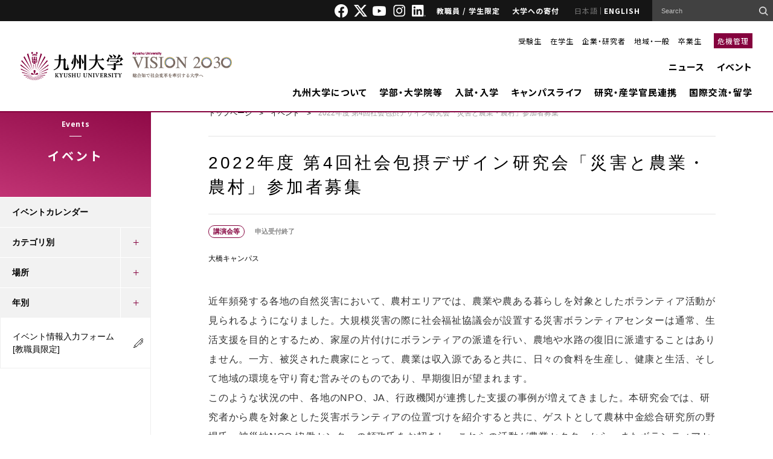

--- FILE ---
content_type: text/html; charset=UTF-8
request_url: https://www.kyushu-u.ac.jp/ja/events/view/1396
body_size: 17149
content:
<!DOCTYPE html>
<html lang="ja">

<head>
    <meta charset="UTF-8">
    <title>2022年度 第4回社会包摂デザイン研究会「災害と農業・農村」参加者募集 | イベント | 九州大学（KYUSHU UNIVERSITY）</title>
    <meta name="Keywords" content="2022年度 第4回社会包摂デザイン研究会「災害と農業・農村」参加者募集,イベント,九州大学（KYUSHU UNIVERSITY）">
    <meta http-equiv="X-UA-Compatible" content="IE=edge">
    <meta name="viewport" content="width=device-width,initial-scale=1">
    <meta property="fb:app_id" content="826348767477500">
    <meta property="og:title" content="2022年度 第4回社会包摂デザイン研究会「災害と農業・農村」参加者募集 | イベント | 九州大学（KYUSHU UNIVERSITY）">
    <meta property="og:url" content="https://www.kyushu-u.ac.jp/ja/events/view/1396/">
    <meta property="og:image" content="https://www.kyushu-u.ac.jp/contents_file/contents_files/loader/1/Event/1396/icon_img/dace23ef16ada64cf3e0dc2b671709795acec926/default/20230208_icon.jpg">
    <meta name="twitter:card" content="summary_large_image">
    <meta property="og:site_name" content="九州大学（KYUSHU UNIVERSITY）">
    <meta property="og:type" content="website" />
    <meta property="og:locale" content="ja_JP" />

    <meta name="format-detection" content="telephone=no">
    <link rel="shortcut icon" href="/img/favicon.ico">
    <link rel="apple-touch-icon-precomposed" href="/apple-touch-icon.png">
<!--[if lt IE 9]>
<script src="/js/html5shiv.min.js"></script>
<script src="/js/respond.min.js"></script>
<![endif]-->
    <link rel="preconnect" href="https://fonts.gstatic.com">
    <link rel="canonical" href="https://www.kyushu-u.ac.jp/ja/events/view/1396/" />
    <link href="https://fonts.googleapis.com/css2?family=Noto+Sans+JP:wght@400;500;700;900&family=Noto+Sans:ital,wght@0,400;0,500;0,700;0,900;1,400;1,500;1,700;1,900&family=Oswald:wght@600;700&family=Montserrat:wght@400;700&display=swap" rel="stylesheet">
    
	<link rel="stylesheet" type="text/css" href="/css/datepicker/jquery.ui.all.css?1758015468"/>
	<link rel="stylesheet" type="text/css" href="/css/kyushu-u.css?1767834660"/>
	<link rel="stylesheet" type="text/css" href="/css/print.css?1758015468"/>
    <link rel="stylesheet" href="/contents_file/contents_files/loader/0/DesignCssFile/62/css_file/2f95ac2b5c5eda4a1bea9a45e95bcf2cb6fb902b/default/ku-design.css">
    
        <script>
        (function(i, s, o, g, r, a, m) {
            i['GoogleAnalyticsObject'] = r;
            i[r] = i[r] || function() {
                (i[r].q = i[r].q || []).push(arguments)
            }, i[r].l = 1 * new
            Date();
            a = s.createElement(o),
                m = s.getElementsByTagName(o)[0];
            a.async = 1;
            a.src = g;
            m.parentNode.insertBefore(a, m)
        })(window, document, 'script', '//www.google-analytics.com/analytics.js', 'ga');
        ga('create', 'UA-12014992-2', 'auto');
        ga('send', 'pageview');
    </script>

<!-- Google tag (gtag.js) -->
    <script async src="https://www.googletagmanager.com/gtag/js?id=G-3K24ZMY3FP"></script>
    <script>
        window.dataLayer = window.dataLayer || [];
        function gtag(){dataLayer.push(arguments);}
        gtag('js', new Date());

        gtag('config', 'G-3K24ZMY3FP');
    </script>
<link rel="stylesheet" type="text/css" href="/contents_designer/css/content_view.css?1758015468"/><link rel="stylesheet" type="text/css" href="/css/contents_designer/content.css?1758015468"/>
</head>

<body>
    <div id="fb-root"></div>
    <script>
        (function(d, s, id) {
            var js, fjs = d.getElementsByTagName(s)[0];
            if (d.getElementById(id)) return;
            js = d.createElement(s);
            js.id = id;
            js.src = "//connect.facebook.net/ja_JP/sdk.js#xfbml=1&version=v2.5";
            fjs.parentNode.insertBefore(js, fjs);
        }(document, 'script', 'facebook-jssdk'));
    </script>
    <div id="wrapper">
        <header role="banner" id="header" class="common_style">
            <div class="head">
                <div class="inner">
                    <ul class="sns-link">
                        <li><a href="https://www.facebook.com/KyushuUniv" target="_blank"><img src="/img/header_common/icon_facebook.png" alt="Facebook"></a></li>
                        <li><a href="https://twitter.com/KyushuUniv_jp" target=" _blank"><img src="/img/header_common/icon_twitter.png" alt="X"></a></li>
                        <li><a href="https://www.youtube.com/user/KyushuUniv" target="_blank"><img src="/img/header_common/icon_youtube.png" alt="YOUTUBE"></a></li>
                        <li><a href="https://www.instagram.com/kyushuuniversity/" target="_blank"><img src="/img/header_common/icon_instagram.png" alt="instagram"></a></li>
                        <li><a href="https://www.linkedin.com/school/kyushuuniversity/" target="_blank"><img src="/img/header_common/icon_linkdIn.png" alt="LinkdIn"></a></li>
                    </ul>
                    <ul class="menu">
                        <li><a href="/ja/shibboleth_check">教職員 / 学生限定</a></li>
                        <li><a href="/ja/university/donation">大学への寄付</a></li>
                    </ul>
                    <ul class="lang">
	<li class="in-active li_ja"><a href="#" class="current">日本語</a></li>
	<li class="li_en"><a href="/en">ENGLISH</a></li>
</ul>                    <div id="head_search_block" class="search">
                        <!-- Google Custom Search -->
                        <form action="/ja/search" utf-8="utf-8" id="EventViewForm" method="get" accept-charset="utf-8">                        <div style="display:none;"><input type="hidden" name="_method" value="GET" /></div>
                        <input type="hidden" name="cx" value="003450530278392158931:s35zk1urulw" />
                        <input type="hidden" name="ie" value="shift_jis" />
                        <input name="q" type="search" value="" id="RuleTitle" placeholder="Search" />
                        <input type="submit" value="">
                        <script type="text/javascript" src="//www.google.com/cse/brand?form=AllSearch&lang=ja"></script>
                        </form>                        <!-- / Google Custom Search -->
                    </div>
                </div>
            </div>
            <div class="body">
                <div class="logo-inner">
                    <p class="logo">
                        <a href="/ja">
                            <img src="/img/header_common/logo_header.png" alt="九州大学 Kyushu University">
                        </a>
                    </p>
                    <p>
                        <a href="/ja/university/president/vision">
                            <img src="/img/header_common/vision2030_j.png" alt="VISION2030 総合知で社会変革を牽引する大学へ">
                        </a>
                    </p>
                </div>

                <div class="main">
    <div class="menu">
        <ul>
            <li><a href="/ja/targets/entrance">受験生</a></li>
            <li><a href="/ja/targets/student">在学生</a></li>
            <li><a href="/ja/targets/researcher">企業・研究者</a></li>
            <li><a href="/ja/targets/region">地域・一般</a></li>
            <li><a href="/ja/targets/graduate">卒業生</a></li>
        </ul>
        <p><a href="/ja/crisismanagement/riskmanagement">危機管理</a></p>
    </div>
    <div class="navi">
        <ul>
            <li><a href="/ja/news">ニュース</a></li>
            <li><a href="/ja/events">イベント</a></li>
        </ul>
        <ul>
            <li class="js-drawer">
                <a href="/ja/university">九州大学について</a>
                <div class="drawer">
                    <div id="layout01" class="inner">
                        <ul class="content01">
                            <li>
                                <a href="/ja/university/president/">
                                    <img src="/img/header_common/img_menu01_01.png" alt="">
                                    <span>総長室</span>
                                </a>
                            </li>
                        </ul>
                        <ul class="content02">
                            <li>
                                <a href="/ja/university/information/">
                                    <img src="/img/header_common/img_menu01_02.png" alt="">
                                    <span>基本情報</span>
                                </a>
                            </li>
                            <li>
                                <a href="/ja/university/data/">
                                    <img src="/img/header_common/img_menu01_06.png" alt="">
                                    <span>データで見る九州大学</span>
                                </a>
                            </li>
                            <li>
                                <a href="/ja/university/publicity/">
                                    <img src="/img/header_common/img_menu01_04.png" alt="">
                                    <span>広報</span>
                                </a>
                            </li>
                            <li>
                                <a href="/ja/recruit/" target="_blank">
                                    <img src="/img/header_common/img_menu01_09.png" alt="">
                                    <span>職員採用特設サイト</span>
                                </a>
                            </li>

                            <li>
                                <a href="/ja/university/#sec12">
                                    <img src="/img/header_common/img_menu01_08.png" alt="">
                                    <span>組織一覧</span>
                                </a>
                            </li>
                            <li>
                                <a href="/ja/university/approach/">
                                    <img src="/img/header_common/img_menu01_03.png" alt="">
                                    <span>大学の取組</span>
                                </a>
                            </li>
                        </ul>
                        <div class="content03">
                            <ul>
                                <li><a href="/ja/university/plan/">将来計画・大学評価・IR</a></li>
                                <li><a href="/ja/university/facility/">大学施設の利用</a></li>
                                <li><a href="/ja/university/graduate/">同窓会</a></li>
                                <li><a href="/ja/university/donation/">大学への寄附</a></li>
                                <li><a href="/ja/university/campus/">キャンパス移転など</a></li>
                                <li><a href="/ja/university/publication/">公表事項</a></li>
                                <li><a href="/ja/university/disclosure/">情報公開・個人情報保護</a></li>
                            </ul>
                        </div>
                    </div>
                </div>
            </li>
            <li class="js-drawer">
                <a href="/ja/faculty">学部・大学院等</a>
                <div class="drawer">
                    <div class="inner layout04">
                        <ul class="content02">
                            <li>
                                <a href="/ja/faculty/artsci/">
                                    <img src="/img/header_common/img_submenu_02_01.png" alt="">
                                    <span>基幹教育院</span>
                                </a>
                            </li>
                            <li>
                                <a href="/ja/faculty/undergraduate/">
                                    <img src="/img/header_common/img_submenu_02_02.png" alt="">
                                    <span>学部・大学院</span>
                                </a>
                            </li>
                            <li>
                                <a href="/ja/faculty/adpolicy/">
                                    <img src="/img/header_common/img_submenu_03_03.png" alt="">
                                    <span>アドミッションポリシー</span>
                                </a>
                            </li>
                            <li>
                                <a href="/ja/faculty/policy/">
                                    <img src="/img/header_common/img_submenu_04_01.png" alt="">
                                    <span>教学マネジメント<br/>３ポリシー</span>
                                </a>
                            </li>
                            <li>
                                <a href="/ja/faculty/class/">
                                    <img src="/img/header_common/img_submenu_04_02.png" alt="">
                                    <span>授業 (オンライン含む)・履修</span>
                                </a>
                            </li>
                            <li>
                                <a href="/ja/faculty/orientation">
                                    <img src="/img/header_common/img_submenu_04_09.png" alt="">
                                    <span>オリエンテーション<br>（学部新一年生）</span>
                                </a>
                            </li>
                            <li>
                                <a href="/ja/faculty/program/">
                                    <img src="/img/header_common/img_submenu_04_03.png" alt="">
                                    <span>特色ある教育プログラム</span>
                                </a>
                            </li>
                        </ul>
                        <div class="content03">
                            <ul>
                                <li><a href="/ja/faculty/schedule/">学年暦</a></li>
                                <li><a href="/ja/faculty/safety">教育・研究活動における安全管理</a></li>

                            </ul>
                        </div>
                    </div>
                </div>
            </li>
            <li class="js-drawer">
                <a href="/ja/admission">入試・入学</a>
                <div class="drawer">
                    <div class="inner layout03">
                        <ul class="content02">
                            <li>
                                <a href="/ja/admission/faculty/">
                                    <img src="/img/header_common/img_submenu_03_01.png" alt="">
                                    <span>学部入試</span>
                                </a>
                            </li>
                            <li>
                                <a href="/ja/admission/entrance/">
                                    <img src="/img/header_common/img_submenu_03_02.png" alt="">
                                    <span>大学院入試</span>
                                </a>
                            </li>
                            <li>
                                <a href="/ja/admission/fees/">
                                    <img src="/img/header_common/img_submenu_04_05.png" alt="">
                                    <span>入学料・授業料・奨学金</span>
                                </a>
                            </li>
                            <li>
                                <a href="https://admissioncenter.kyushu-u.ac.jp/navi/" target="_blank">
                                    <img src="/img/header_common/img_submenu_03_07.png" alt="">
                                    <span>受験生向けサイト</span>
                                </a>
                            </li>
                            <li>
                                <a href="/ja/admission/opencampus/">
                                    <img src="/img/header_common/img_submenu_03_04.png" alt="">
                                    <span>オープンキャンパス</span>
                                </a>
                            </li>
                            <li>
                                <a href="/ja/admission/contact/">
                                    <img src="/img/header_common/img_submenu_03_06.png" alt="">
                                    <span>お問い合わせ</span>
                                </a>
                            </li>
                        </ul>
                        <div class="content03">
                            <ul>
                                <li><a href="/ja/admission/exemption/">入学検定料の免除</a></li>
                            </ul>
                        </div>
                    </div>
                </div>
            </li>
            <li class="js-drawer">
                <a href="/ja/education">キャンパスライフ</a>
                <div class="drawer">
                    <div class="inner layout04">
                        <ul class="content02">
                            <li>
                                <a href="/ja/education/life/">
                                    <img src="/img/header_common/img_submenu_04_06.png" alt="">
                                    <span>生活支援（キャンパスライフ）</span>
                                </a>
                            </li>
                            <li>
                                <a href="/ja/education/financialsupport/">
                                    <img src="/img/header_common/img_submenu_04_11.png" alt="">
                                    <span>経済的支援（奨学金・授業料免除等）</span>
                                </a>
                            </li>
                            <li>
                                <a href="/ja/education/employment/">
                                    <img src="/img/header_common/img_submenu_04_08.png" alt="">
                                    <span>キャリア・就職支援</span>
                                </a>
                            </li>
                            <li>
                                <a href="/ja/education/extracurricular/">
                                    <img src="/img/header_common/img_submenu_04_07.png" alt="">
                                    <span>課外活動</span>
                                </a>
                            </li>
                            <li>
                                <a href="http://kouenkai.student.kyushu-u.ac.jp/" target="_blank">
                                    <img src="/img/header_common/img_submenu_04_10.png" alt="">
                                    <span>学生後援会サイト</span>
                                </a>
                            </li>
                        </ul>
                        <div class="content03">
                            <ul>
                                <li><a href="/ja/education/procedure/">各種手続き</a></li>
                                <li><a href="/ja/education/contact/">各種相談窓口</a></li>
                            </ul>
                        </div>
                    </div>
                </div>
            </li>
            <li class="js-drawer">
                <a href="/ja/research">研究・産学官民連携</a>
                <div class="drawer">
                    <div class="inner layout04">
                        <ul class="content02">
                            <li>
                                <a href="/ja/research/information/">
                                    <img src="/img/header_common/img_submenu_05_01.png" alt="">
                                    <span>研究情報</span>
                                </a>
                            </li>
                            <li>
                                <a href="http://hyoka.ofc.kyushu-u.ac.jp/search/index.html" target="_blank">
                                    <img src="/img/header_common/img_submenu_05_02.png" alt="">
                                    <span>研究者情報</span>
                                </a>
                            </li>
                            <li>
                                <a href="/ja/research/approach/">
                                    <img src="/img/header_common/img_submenu_05_05.png" alt="">
                                    <span>特色ある研究の取組</span>
                                </a>
                            </li>
                            <li>
                                <a href="/ja/research/social/">
                                    <img src="/img/header_common/img_submenu_05_08.png" alt="">
                                    <span>社会連携</span>
                                </a>
                            </li>
                            <li>
                                <a href="/ja/research/support/">
                                    <img src="/img/header_common/img_submenu_05_03.png" alt="">
                                    <span>研究活動支援</span>
                                </a>
                            </li>
                            <li>
                                <a href="/ja/research/cooperation/">
                                    <img src="/img/header_common/img_submenu_05_04.png" alt="">
                                    <span>産学官連携支援</span>
                                </a>
                            </li>
                            <li>
                                <a href="/ja/research/ethics/">
                                    <img src="/img/header_common/img_submenu_05_07.png" alt="">
                                    <span>研究倫理・生命倫理</span>
                                </a>
                            </li>
                            <li>
                                <a href="/ja/research/system/">
                                    <img src="/img/header_common/img_submenu_05_06.png" alt="">
                                    <span>研究・産学官連携支援体制</span>
                                </a>
                            </li>
                        </ul>
                        <div class="content03">
                            <ul>
                                <li><a href="https://koou.kyushu-u.ac.jp/" target="_blank">九州・沖縄オープンユニバーシティ</a></li>
                                <li><a href="/ja/research/integrity/">研究インテグリティ</a></li>
                            </ul>
                        </div>
                    </div>
                </div>
            </li>
            <li class="js-drawer">
                <a href="/ja/international">国際交流・留学</a>
                <div class="drawer">
                    <div id="layout02" class="inner">
                        <ul class="content02">
                            <li>
                                <a href="http://www.isc.kyushu-u.ac.jp/intlweb/" target="_blank">
                                    <img src="/img/header_common/img_submenu_06_05.png" alt="">
                                    <span>Global Gateways</span>
                                </a>
                            </li>
                            <li>
                                <a href="/ja/international/abroad/">
                                    <img src="/img/header_common/img_submenu_06_01.png" alt="">
                                    <span>海外留学</span>
                                </a>
                            </li>
                            <li>
                                <a href="/ja/international/kyushu-u/">
                                    <img src="/img/header_common/img_submenu_06_02.png" alt="">
                                    <span>九州大学への留学</span>
                                </a>
                            </li>
                            <li>
                                <a href="/ja/international/exchange/">
                                    <img src="/img/header_common/img_submenu_06_03.png" alt="">
                                    <span>国際交流</span>
                                </a>
                            </li>
                            <li>
                                <a href="/ja/international/on-campus/">
                                    <img src="/img/header_common/img_submenu_06_04.png" alt="">
                                    <span>学内の国際交流</span>
                                </a>
                            </li>
                        </ul>
                    </div>
                </div>
            </li>
        </ul>
    </div>
</div>

            </div>
        </header>

        <header role="banner" id="header_sp" class="common_style js-header">
            <div class="head">
                <div class="logo-inner">
                    <p class="logo">
                        <a href="/ja">
                            <img src="/img/header_common/logo_header_sp_active.png" alt="九州大学 Kyushu University">
                            <img src="/img/header_common/logo_header_sp.png" alt="九州大学 Kyushu University">
                        </a>
                    </p>
                    <p class="logo-vision2030">
                        <a href="/ja/university/president/vision">
                            <img src="/img/header_common/vision2030_j.png" alt="VISION2030 総合知で社会変革を牽引する大学へ">
                        </a>
                    </p>
                </div>
                <div class="menu">
                    <ul class="lang">
	<li class="in-active li_ja"><a href="#" class="current">日本語</a></li>
	<li class="li_en"><a href="/en">ENGLISH</a></li>
</ul>                    <div class="hum js-header-hum">
                        <span></span>
                        <span></span>
                        <span></span>
                    </div>
                </div>
            </div>
            <div class="body">
                <div id="sp_head_search_block" class="search">
                    <!-- Google Custom Search -->
                    <form action="/ja/search" utf-8="utf-8" id="EventViewForm" method="get" accept-charset="utf-8">                    <div>
                        <div style="display:none;"><input type="hidden" name="_method" value="GET" /></div>
                        <input type="hidden" name="cx" value="003450530278392158931:s35zk1urulw" />
                        <input type="hidden" name="ie" value="shift_jis" />
                        <input name="q" type="search" value="" id="RuleTitle" placeholder="Search" />
                        <input type="submit" value="">
                        <script type="text/javascript" src="//www.google.com/cse/brand?form=AllSearch&lang=ja"></script>
                    </div>
                    </form>                    <!-- / Google Custom Search -->
                </div>

                <!-- Hamburger menu -->
                <div class="menu_layer1 accordion_action">
    <div class="accordion_action_ttl">
        <a href="/ja/news">ニュース</a>        <span class="open"></span>
    </div>
</div>
<ul class="menu_layer2">
            <li class="accordion_action">
            <div class="accordion_action_ttl nobtn">
                <a href="/ja/topics?category=1">トピックス</a>            </div>
        </li>
            <li class="accordion_action">
            <div class="accordion_action_ttl nobtn">
                <a href="/ja/topics?category=2">特集</a>            </div>
        </li>
            <li class="accordion_action">
            <div class="accordion_action_ttl nobtn">
                <a href="/ja/topics?category=4">Discover the Research</a>            </div>
        </li>
            <li class="accordion_action">
            <div class="accordion_action_ttl nobtn">
                <a href="/ja/topics?category=3">Research Close-Up</a>            </div>
        </li>
                                <li class="accordion_action">
            <div class="accordion_action_ttl">
                <a href="/ja/admissions">入試情報</a>                <span class="open"></span>
            </div>
            <div class="accordion_action_list">
                <a href="/ja/admissions/search?category=1">お知らせ</a>
<a href="/ja/admissions/search?category=2">入学者選抜方法の変更について</a>            </div>
        </li>
                    <li class="accordion_action">
            <div class="accordion_action_ttl">
                <a href="/ja/notices">お知らせ</a>                <span class="open"></span>
            </div>
            <div class="accordion_action_list">
                <a href="/ja/notices?important=1">重要</a>            </div>
        </li>
                    <li class="accordion_action">
            <div class="accordion_action_ttl">
                <a href="/ja/researches">研究成果</a>                <span class="open"></span>
            </div>
            <div class="accordion_action_list">
                    <a href="/ja/researches?category_humanities_flag=1">Humanities &amp; Social Sciences</a>    <a href="/ja/researches?category_art_flag=1">Art &amp; Design</a>    <a href="/ja/researches?category_life_flag=1">Life &amp; Health</a>    <a href="/ja/researches?category_math_flag=1">Math &amp; Data</a>    <a href="/ja/researches?category_physics_flag=1">Physics &amp; Chemistry</a>    <a href="/ja/researches?category_materials_flag=1">Materials</a>    <a href="/ja/researches?category_technology_flag=1">Technology</a>    <a href="/ja/researches?category_environment_flag=1">Environment &amp; Sustainability</a>            </div>
        </li>
    </ul>

<div class="menu_layer1 accordion_action">
    <div class="accordion_action_ttl">
        <a href="/ja/events">イベント</a>        <span class="open"></span>
    </div>
</div>
<ul class="menu_layer2">
    <li class="accordion_action">
        <div class="accordion_action_ttl nobtn">
            <a href="/ja/events/calender">イベントカレンダー</a>        </div>
    </li>
    <li class="accordion_action">
        <div class="accordion_action_ttl">
            <span class="nolink">カテゴリ別</span>
            <span class="open"></span>
        </div>
        <div class="accordion_action_list">
                            <a href="/ja/events?category=1">公開講座</a>                            <a href="/ja/events?category=2">講演会等</a>                            <a href="/ja/events?category=3">展示</a>                            <a href="/ja/events?category=4">その他</a>                    </div>
    </li>
    <li class="accordion_action">
        <div class="accordion_action_ttl">
            <span class="nolink">場所</span>
            <span class="open"></span>
        </div>
        <div class="accordion_action_list">
                            <a href="/ja/events?event_place_ito=1">伊都キャンパス</a>                            <a href="/ja/events?event_place_hakozaki=1">箱崎サテライト</a>                            <a href="/ja/events?event_place_byoin=1">病院キャンパス</a>                            <a href="/ja/events?event_place_tikushi=1">筑紫キャンパス</a>                            <a href="/ja/events?event_place_ohashi=1">大橋キャンパス</a>                            <a href="/ja/events?event_place_beppu=1">別府キャンパス</a>                            <a href="/ja/events?event_place_sonota=1">キャンパス外</a>                    </div>
    </li>
</ul>

    <div class="menu_layer1 accordion_action">
        <div class="accordion_action_ttl">
            <a href="/ja/university">九州大学について</a>            <span class="open"></span>
        </div>
    </div>
    <ul class="menu_layer2">
                    <li class="accordion_action">
                <div class="accordion_action_ttl ">
                    <a href="/ja/university/president">総長室</a>                                            <span class="open"></span>
                                    </div>
                                    <div class="accordion_action_list">
                                                    <a href="/ja/university/president/message">総長式辞・挨拶等</a>                                                    <a href="/ja/university/president/vision">Kyushu University VISION 2030</a>                                                    <a href="/ja/university/president/organization">総長略歴</a>                                                    <a href="/ja/university/president/kansyajyo">感謝状贈呈者</a>                                                    <a href="/ja/university/president/meiyohakase">名誉博士</a>                                                    <a href="/ja/university/president/rekidai">歴代総長</a>                                                    <a href="/ja/university/president/chihososei">一億総活躍・地方創生 全国大会 in 九州</a>                                            </div>
                            </li>
                    <li class="accordion_action">
                <div class="accordion_action_ttl ">
                    <a href="/ja/university/information">基本情報</a>                                            <span class="open"></span>
                                    </div>
                                    <div class="accordion_action_list">
                                                    <a href="/ja/university/information/organization">運営・組織情報</a>                                                    <a href="/ja/university/information/charter">憲章・基本理念</a>                                                    <a href="/ja/university/information/presidential_selection">総長選考・監察会議</a>                                                    <a href="/ja/university/information/auditor_selection">監事選考</a>                                                    <a href="/ja/university/information/rule">規則・制度等</a>                                                    <a href="/ja/university/information/universityoverview">大学概要</a>                                                    <a href="/ja/university/information/history">沿革・歴史</a>                                                    <a href="/ja/university/information/song">九州大学応援歌・学生歌</a>                                            </div>
                            </li>
                    <li class="accordion_action">
                <div class="accordion_action_ttl ">
                    <a href="/ja/university/plan">将来計画・大学評価・IR</a>                                            <span class="open"></span>
                                    </div>
                                    <div class="accordion_action_list">
                                                    <a href="/ja/university/plan/chuki">中期目標・中期計画・年度計画等</a>                                                    <a href="/ja/university/plan/change-past">大学改革等への取組</a>                                                    <a href="/ja/university/plan/mission">ミッションの再定義</a>                                            </div>
                            </li>
                    <li class="accordion_action">
                <div class="accordion_action_ttl ">
                    <a href="/ja/university/publicity">広報</a>                                            <span class="open"></span>
                                    </div>
                                    <div class="accordion_action_list">
                                                    <a href="/ja/university/publicity/publications">刊行物</a>                                                    <a href="/ja/university/publicity/pressrelease">プレスリリース</a>                                                    <a href="/ja/university/publicity/press">定例記者会見</a>                                                    <a href="/ja/university/publicity/movie">映像でみる九大</a>                                                    <a href="/ja/university/publicity/logo">シンボルロゴについて</a>                                                    <a href="/ja/university/publicity/social">ソーシャル・メディア 公式アカウント一覧</a>                                                    <a href="/ja/university/publicity/virtual-backgrounds">バーチャル背景</a>                                                    <a href="/ja/university/publicity/virtual-backgrounds-Archive">バーチャル背景（アーカイブ）</a>                                                    <a href="/ja/university/publicity/researchers">九州大学の研究者紹介</a>                                                    <a href="/ja/university/publicity/goods">大学グッズ</a>                                            </div>
                            </li>
                    <li class="accordion_action">
                <div class="accordion_action_ttl ">
                    <a href="/ja/university/campus">キャンパス移転など</a>                                            <span class="open"></span>
                                    </div>
                                    <div class="accordion_action_list">
                                                    <a href="/ja/university/campus/ito-new-campus-completed">伊都キャンパス完成記念行事について</a>                                                    <a href="/ja/university/campus/ito-new-campus-completed-logo">伊都キャンパス完成記念ロゴマーク</a>                                                    <a href="/ja/university/campus/ito-new-campus-completed-ceremony">伊都キャンパス完成記念式典</a>                                                    <a href="/ja/university/campus/hakozaki-campus">箱崎キャンパス跡地</a>                                                    <a href="/ja/university/campus/harumachi">原町農場跡地</a>                                            </div>
                            </li>
                    <li class="accordion_action">
                <div class="accordion_action_ttl ">
                    <a href="/ja/university/facility">大学施設の利用</a>                                            <span class="open"></span>
                                    </div>
                                    <div class="accordion_action_list">
                                                    <a href="/ja/university/facility/shiiki">椎木講堂</a>                                                    <a href="/ja/university/facility/nishijin">西新プラザ</a>                                                    <a href="/ja/university/facility/100nen">医学部百年講堂</a>                                                    <a href="/ja/university/facility/campus-visit">伊都キャンパス見学</a>                                                    <a href="/ja/university/facility/external">東京・大阪・博多駅オフィス</a>                                                    <a href="/ja/university/facility/use">九州大学の講義室・体育施設</a>                                                    <a href="/ja/university/facility/kokonoe">九重共同研修所・山の家</a>                                                    <a href="/ja/university/facility/nihonbashi">日本橋サテライト</a>                                            </div>
                            </li>
                    <li class="accordion_action">
                <div class="accordion_action_ttl ">
                    <a href="/ja/university/graduate">同窓会</a>                                            <span class="open"></span>
                                    </div>
                                    <div class="accordion_action_list">
                                                    <a href="/ja/university/graduate/alumni">同窓会連合会等</a>                                                    <a href="/ja/university/graduate/academic_festival">アカデミックフェスティバル</a>                                                    <a href="/ja/university/graduate/alumni_salon">同窓生サロン</a>                                                    <a href="/ja/university/graduate/overseas_alumni">海外同窓会</a>                                                    <a href="/ja/university/graduate/kyupal">アラムナイプラットフォーム「Kyudai PAL」</a>                                            </div>
                            </li>
                    <li class="accordion_action">
                <div class="accordion_action_ttl ">
                    <a href="/ja/university/donation">大学への寄附</a>                                            <span class="open"></span>
                                    </div>
                                    <div class="accordion_action_list">
                                                    <a href="/ja/university/donation/faculty">学部、学府（大学院）や研究者等へのご寄附</a>                                            </div>
                            </li>
                    <li class="accordion_action">
                <div class="accordion_action_ttl ">
                    <a href="/ja/university/approach">大学の取組</a>                                            <span class="open"></span>
                                    </div>
                                    <div class="accordion_action_list">
                                                    <a href="/ja/university/approach/energy">九州地区再生可能エネルギー連携委員会</a>                                                    <a href="/ja/university/approach/syoene01">省エネルギー・温室効果ガス抑制の取組</a>                                                    <a href="/ja/university/approach/anzennohi">九州大学安全の日</a>                                                    <a href="/ja/university/approach/disaster">災害ボランティア活動について</a>                                                    <a href="/ja/university/approach/nosmoking">敷地内全面禁煙</a>                                                    <a href="/ja/university/approach/diversity-equity-inclusion">ダイバーシティ、エクイティ、インクルージョンの促進</a>                                                    <a href="/ja/university/approach/danjyo">男女共同参画</a>                                                    <a href="/ja/university/approach/crowdfunding">クラウドファンディング</a>                                                    <a href="/ja/university/approach/naming">ネーミングライツ</a>                                                    <a href="/ja/university/approach/advertising">広告募集（有償）</a>                                                    <a href="/ja/university/approach/happi">九州大学法被の貸出について</a>                                                    <a href="/ja/university/approach/qs2019">QS-APPLE 2019</a>                                                    <a href="/ja/university/approach/downpour">平成29年7月九州北部豪雨への対応</a>                                                    <a href="/ja/university/approach/kumamotoquake">平成28年熊本地震への対応</a>                                                    <a href="/ja/university/approach/earthquake">東日本大震災への対応</a>                                                    <a href="/ja/university/approach/notoquake">令和６年能登半島地震への対応</a>                                            </div>
                            </li>
                    <li class="accordion_action">
                <div class="accordion_action_ttl ">
                    <a href="/ja/university/publication">公表事項</a>                                            <span class="open"></span>
                                    </div>
                                    <div class="accordion_action_list">
                                                    <a href="/ja/university/publication/rating">信用格付</a>                                                    <a href="/ja/university/publication/financial_statements">財務諸表等</a>                                                    <a href="/ja/university/publication/report">統合報告書・財務レポート</a>                                                    <a href="/ja/university/publication/corporation">法人情報</a>                                                    <a href="/ja/university/publication/procurement">調達情報</a>                                                    <a href="/ja/university/publication/jinji">人事方針</a>                                                    <a href="/ja/university/publication/handicapped-support">障害者支援について</a>                                                    <a href="/ja/university/publication/sideline">役員及び教職員への兼業依頼</a>                                                    <a href="/ja/university/publication/education">教育情報の公表</a>                                                    <a href="/ja/university/publication/kankyohoukokusyo">環境報告書</a>                                                    <a href="/ja/university/publication/conference">会議関係</a>                                                    <a href="/ja/university/publication/number">在籍学生数</a>                                                    <a href="/ja/university/publication/governance-code">国立大学法人ガバナンス・コードにかかる適合状況等</a>                                                    <a href="/ja/university/publication/statistics">調査統計資料</a>                                                    <a href="/ja/university/publication/establish">大学設置関係の書類</a>                                                    <a href="/ja/university/publication/handbook">教員ハンドブック</a>                                                    <a href="/ja/university/publication/harassment">ハラスメントの防止・対策</a>                                            </div>
                            </li>
                    <li class="accordion_action">
                <div class="accordion_action_ttl ">
                    <a href="/ja/university/organization">組織一覧</a>                                            <span class="open"></span>
                                    </div>
                                    <div class="accordion_action_list">
                                                    <a href="/ja/university/organization/fuzoku">附置研究所</a>                                                    <a href="/ja/university/organization/gakunai-kyodo">学内共同教育研究センター</a>                                                    <a href="/ja/university/organization/kiko">機構・推進室等</a>                                                    <a href="/ja/university/organization/byoin">病院</a>                                                    <a href="/ja/university/organization/toshokan">図書館</a>                                                    <a href="/ja/university/organization/hakubutsukan">博物館</a>                                                    <a href="/ja/university/organization/sonota">その他拠点等</a>                                            </div>
                            </li>
                    <li class="accordion_action">
                <div class="accordion_action_ttl ">
                    <a href="/ja/university/career">教員・職員公募情報</a>                                            <span class="open"></span>
                                    </div>
                                    <div class="accordion_action_list">
                                                    <a href="/ja/university/career/support">研究者支援制度一覧</a>                                            </div>
                            </li>
                    <li class="accordion_action">
                <div class="accordion_action_ttl ">
                    <a href="/ja/university/disclosure">情報公開・個人情報保護</a>                                            <span class="open"></span>
                                    </div>
                                    <div class="accordion_action_list">
                                                    <a href="/ja/university/disclosure/information">情報公開制度</a>                                                    <a href="/ja/university/disclosure/privacy">個人情報保護</a>                                            </div>
                            </li>
                    <li class="accordion_action">
                <div class="accordion_action_ttl nobtn">
                    <a href="/ja/university/notice_graduate">お知らせ</a>                                    </div>
                            </li>
            </ul>
    <div class="menu_layer1 accordion_action">
        <div class="accordion_action_ttl">
            <a href="/ja/faculty">学部・大学院等</a>            <span class="open"></span>
        </div>
    </div>
    <ul class="menu_layer2">
                    <li class="accordion_action">
                <div class="accordion_action_ttl nobtn">
                    <a href="/ja/faculty/artsci">基幹教育院</a>                                    </div>
                            </li>
                    <li class="accordion_action">
                <div class="accordion_action_ttl nobtn">
                    <a href="/ja/faculty/undergraduate">学部・大学院</a>                                    </div>
                            </li>
                    <li class="accordion_action">
                <div class="accordion_action_ttl ">
                    <a href="/ja/faculty/adpolicy">アドミッションポリシー</a>                                            <span class="open"></span>
                                    </div>
                                    <div class="accordion_action_list">
                                                    <a href="/ja/faculty/adpolicy/medicine">医学部</a>                                                    <a href="/ja/faculty/adpolicy/social-culture">比較社会文化学府</a>                                                    <a href="/ja/faculty/adpolicy/g-medical">医学系学府</a>                                                    <a href="/ja/faculty/adpolicy/g-ifs">統合新領域学府</a>                                            </div>
                            </li>
                    <li class="accordion_action">
                <div class="accordion_action_ttl ">
                    <a href="/ja/faculty/policy">教学マネジメント３ポリシー</a>                                            <span class="open"></span>
                                    </div>
                                    <div class="accordion_action_list">
                                                    <a href="/ja/faculty/policy/undergraduate">学部３ポリシー（~2020年度入学）</a>                                                    <a href="/ja/faculty/policy/graduate">大学院３ポリシー（~2020年度入学）</a>                                            </div>
                            </li>
                    <li class="accordion_action">
                <div class="accordion_action_ttl nobtn">
                    <a href="/ja/faculty/schedule">学年暦</a>                                    </div>
                            </li>
                    <li class="accordion_action">
                <div class="accordion_action_ttl ">
                    <a href="/ja/faculty/class">授業 (オンライン含む)・履修</a>                                            <span class="open"></span>
                                    </div>
                                    <div class="accordion_action_list">
                                                    <a href="/ja/faculty/class/curriculum">カリキュラム</a>                                                    <a href="/ja/faculty/class/learning">履修・シラバス</a>                                                    <a href="/ja/faculty/class/openbadge">九州大学のオープンバッジ</a>                                            </div>
                            </li>
                    <li class="accordion_action">
                <div class="accordion_action_ttl ">
                    <a href="/ja/faculty/orientation">オリエンテーション</a>                                            <span class="open"></span>
                                    </div>
                                    <div class="accordion_action_list">
                                                    <a href="/ja/faculty/orientation/introduction">学部紹介</a>                                                    <a href="/ja/faculty/orientation/idcard">学生証配布について</a>                                                    <a href="/ja/faculty/orientation/notices">その他のお知らせ</a>                                            </div>
                            </li>
                    <li class="accordion_action">
                <div class="accordion_action_ttl ">
                    <a href="/ja/faculty/program">特色ある教育プログラム</a>                                            <span class="open"></span>
                                    </div>
                                    <div class="accordion_action_list">
                                                    <a href="/ja/faculty/program/k-boost">「基盤」と「応用」の相乗効果で未来を拓く高度AI人財育成プログラム（K-BOOST）</a>                                                    <a href="/ja/faculty/program/sub-major-informatics">情報系副専攻プログラム</a>                                                    <a href="/ja/faculty/program/fellowship">先導的人材育成フェローシップ事業</a>                                                    <a href="/ja/faculty/program/challenge21">副専攻プログラム・チャレンジ２１</a>                                                    <a href="/ja/faculty/program/adoption">教育プログラム採択状況</a>                                                    <a href="/ja/faculty/program/leading">博士課程教育リーディングプログラム</a>                                            </div>
                            </li>
                    <li class="accordion_action">
                <div class="accordion_action_ttl nobtn">
                    <a href="/ja/faculty/safety">教育・研究活動における安全管理</a>                                    </div>
                            </li>
            </ul>
    <div class="menu_layer1 accordion_action">
        <div class="accordion_action_ttl">
            <a href="/ja/admission">入試・入学</a>            <span class="open"></span>
        </div>
    </div>
    <ul class="menu_layer2">
                    <li class="accordion_action">
                <div class="accordion_action_ttl ">
                    <a href="/ja/admission/faculty">学部入試</a>                                            <span class="open"></span>
                                    </div>
                                    <div class="accordion_action_list">
                                                    <a href="/ja/admission/faculty/center">アドミッションセンター</a>                                                    <a href="/ja/admission/faculty/internet">インターネット出願</a>                                                    <a href="/ja/admission/faculty/member">募集人員</a>                                                    <a href="/ja/admission/faculty/selection">大学案内・入学者選抜概要・募集要項</a>                                                    <a href="/ja/admission/faculty/general">一般選抜</a>                                                    <a href="/ja/admission/faculty/returnee">帰国生徒選抜</a>                                                    <a href="/ja/admission/faculty/sougo1">総合型選抜Ⅰ</a>                                                    <a href="/ja/admission/faculty/sougo2">総合型選抜Ⅱ</a>                                                    <a href="/ja/admission/faculty/recommendation">学校推薦型選抜</a>                                                    <a href="/ja/admission/faculty/foreign">私費外国人留学生入試</a>                                                    <a href="/ja/admission/faculty/international">国際入試</a>                                                    <a href="/ja/admission/faculty/incorporation">３年次編入学試験</a>                                                    <a href="/ja/admission/faculty/disabilities">障害等のある入学志願者の合理的配慮について(学部)</a>                                                    <a href="/ja/admission/faculty/insufficient">高校卒業(程度)を満たさない者の受験資格について</a>                                                    <a href="/ja/admission/faculty/conditions">入学者選抜実施状況</a>                                                    <a href="/ja/admission/faculty/guidebook">入学手続</a>                                                    <a href="/ja/admission/faculty/requirements">大学案内の請求方法</a>                                                    <a href="/ja/admission/faculty/exam_question">試験問題、解答例等について</a>                                            </div>
                            </li>
                    <li class="accordion_action">
                <div class="accordion_action_ttl ">
                    <a href="/ja/admission/entrance">大学院入試</a>                                            <span class="open"></span>
                                    </div>
                                    <div class="accordion_action_list">
                                                    <a href="/ja/admission/entrance/requirements">募集要項</a>                                                    <a href="/ja/admission/entrance/jizensodan">障害等のある入学志願者の合理的配慮について(大学院)</a>                                            </div>
                            </li>
                    <li class="accordion_action">
                <div class="accordion_action_ttl ">
                    <a href="/ja/admission/fees">入学料・授業料・奨学金</a>                                            <span class="open"></span>
                                    </div>
                                    <div class="accordion_action_list">
                                                    <a href="/ja/admission/fees/expenses">学生納付金</a>                                                    <a href="/ja/admission/fees/scholarship">奨学金</a>                                                    <a href="/ja/admission/fees/payment">授業料の納付</a>                                                    <a href="/ja/admission/fees/exempt02">入学料免除（徴収猶予）・授業料免除</a>                                                    <a href="/ja/admission/fees/exempt03">高等教育の修学支援新制度による授業料等減免（多子世帯無償化含む）</a>                                                    <a href="/ja/admission/fees/exemption">被災学生への入学料免除・徴収猶予、授業料免除</a>                                            </div>
                            </li>
                    <li class="accordion_action">
                <div class="accordion_action_ttl nobtn">
                    <a href="/ja/admission/exemption">入学検定料の免除</a>                                    </div>
                            </li>
                    <li class="accordion_action">
                <div class="accordion_action_ttl nobtn">
                    <a href="/ja/admission/opencampus">オープンキャンパス</a>                                    </div>
                            </li>
                    <li class="accordion_action">
                <div class="accordion_action_ttl ">
                    <a href="/ja/admission/contact">お問い合わせ</a>                                            <span class="open"></span>
                                    </div>
                                    <div class="accordion_action_list">
                                                    <a href="/ja/admission/contact/faq">FAQ</a>                                            </div>
                            </li>
            </ul>
    <div class="menu_layer1 accordion_action">
        <div class="accordion_action_ttl">
            <a href="/ja/education">キャンパスライフ</a>            <span class="open"></span>
        </div>
    </div>
    <ul class="menu_layer2">
                    <li class="accordion_action">
                <div class="accordion_action_ttl ">
                    <a href="/ja/education/life">生活支援(キャンパスライフ)</a>                                            <span class="open"></span>
                                    </div>
                                    <div class="accordion_action_list">
                                                    <a href="/ja/education/life/institution">研修所・学生関係施設</a>                                                    <a href="/ja/education/life/dormitory">学生寮</a>                                                    <a href="/ja/education/life/health">健康管理</a>                                                    <a href="/ja/education/life/insurance">学生教育研究災害傷害保険（学研災）・学研災付帯賠償責任保険（付帯賠責）</a>                                                    <a href="/ja/education/life/part-time">アルバイト</a>                                                    <a href="/ja/education/life/pamphlet">各種パンフレット・手引き等</a>                                                    <a href="/ja/education/life/guidance">学生生活ガイダンス</a>                                                    <a href="/ja/education/life/other">その他</a>                                            </div>
                            </li>
                    <li class="accordion_action">
                <div class="accordion_action_ttl nobtn">
                    <a href="/ja/education/financialsupport"> 経済的支援（奨学金・授業料免除等）</a>                                    </div>
                            </li>
                    <li class="accordion_action">
                <div class="accordion_action_ttl ">
                    <a href="/ja/education/employment">キャリア・就職支援</a>                                            <span class="open"></span>
                                    </div>
                                    <div class="accordion_action_list">
                                                    <a href="/ja/education/employment/guidance">最新のお知らせ</a>                                                    <a href="/ja/education/employment/schedule">年間スケジュール（就職対策講座等）</a>                                                    <a href="/ja/education/employment/obog">OB・OG情報</a>                                                    <a href="/ja/education/employment/campusmate-j">システムの利用方法</a>                                                    <a href="/ja/education/employment/briefing">学内合同企業説明会（「九州大学生のための業界・企業研究」）</a>                                                    <a href="/ja/education/employment/briefing2">学内企業研究セミナー / 個別企業説明会</a>                                                    <a href="/ja/education/employment/link-list-koumuin">公務員・教員等採用情報</a>                                                    <a href="/ja/education/employment/consultation">就職相談</a>                                                    <a href="/ja/education/employment/consultation_office">就職情報室</a>                                                    <a href="/ja/education/employment/career_edu">キャリア教育</a>                                                    <a href="/ja/education/employment/teinenji">低年次学年向け情報</a>                                                    <a href="/ja/education/employment/internship1">インターンシップ等（学生向け）</a>                                                    <a href="/ja/education/employment/TOEIC">TOEIC対策プログラム</a>                                                    <a href="/ja/education/employment/phd">博士人材のための就職支援（学生向け）</a>                                                    <a href="/ja/education/employment/foreign">外国人留学生のための就職支援</a>                                                    <a href="/ja/education/employment/minaitei">未内定の学生及び既卒者（卒業後3年以内）の皆様へ</a>                                                    <a href="/ja/education/employment/download2">障害のある学生のための就職支援</a>                                                    <a href="/ja/education/employment/dept">部局独自の就職支援</a>                                                    <a href="/ja/education/employment/office">東京・大阪・博多駅オフィスの利用</a>                                                    <a href="/ja/education/employment/link-list">各種情報サイト</a>                                                    <a href="/ja/education/employment/situation">過去の就職状況</a>                                                    <a href="/ja/education/employment/guideline1">採用選考に関する指針</a>                                                    <a href="/ja/education/employment/seminar">学内合同企業説明会</a>                                                    <a href="/ja/education/employment/doctor">博士人材のための企業説明会（企業向け）</a>                                                    <a href="/ja/education/employment/dissemination">本学へのご訪問</a>                                                    <a href="/ja/education/employment/websystem">求人情報ご提供</a>                                                    <a href="/ja/education/employment/offer">OB・OG名簿ご提供</a>                                                    <a href="/ja/education/employment/internship2">インターンシップ等（企業向け）</a>                                                    <a href="/ja/education/employment/intl_recruit">外国人留学生の採用</a>                                                    <a href="/ja/education/employment/guideline2">採用選考に関する指針</a>                                                    <a href="/ja/education/employment/charge">就職担当</a>                                                    <a href="/ja/education/employment/FAQ">よくあるご質問</a>                                            </div>
                            </li>
                    <li class="accordion_action">
                <div class="accordion_action_ttl ">
                    <a href="/ja/education/extracurricular">課外活動</a>                                            <span class="open"></span>
                                    </div>
                                    <div class="accordion_action_list">
                                                    <a href="/ja/education/extracurricular/safety">課外活動における安全対策講習会</a>                                            </div>
                            </li>
                    <li class="accordion_action">
                <div class="accordion_action_ttl ">
                    <a href="/ja/education/procedure">各種手続き</a>                                            <span class="open"></span>
                                    </div>
                                    <div class="accordion_action_list">
                                                    <a href="/ja/education/procedure/certificate">各種証明書の発行</a>                                                    <a href="/ja/education/procedure/pension">国民年金への加入</a>                                                    <a href="/ja/education/procedure/maiden-name">学生の旧姓使用</a>                                                    <a href="/ja/education/procedure/gender-dysphoria">学生の通称名使用</a>                                                    <a href="/ja/education/procedure/chokirishu">長期履修学生制度</a>                                            </div>
                            </li>
                    <li class="accordion_action">
                <div class="accordion_action_ttl ">
                    <a href="/ja/education/contact">各種相談窓口</a>                                            <span class="open"></span>
                                    </div>
                                    <div class="accordion_action_list">
                                                    <a href="/ja/education/contact/consultation">何でも相談窓口</a>                                                    <a href="/ja/education/contact/gakuituho">学位審査に関する通報窓口</a>                                            </div>
                            </li>
                    <li class="accordion_action">
                <div class="accordion_action_ttl nobtn">
                    <a href="/ja/education/studentmonitor">学生モニター会議</a>                                    </div>
                            </li>
            </ul>
    <div class="menu_layer1 accordion_action">
        <div class="accordion_action_ttl">
            <a href="/ja/research">研究・産学官民連携</a>            <span class="open"></span>
        </div>
    </div>
    <ul class="menu_layer2">
                    <li class="accordion_action">
                <div class="accordion_action_ttl ">
                    <a href="/ja/research/information">研究情報</a>                                            <span class="open"></span>
                                    </div>
                                    <div class="accordion_action_list">
                                                    <a href="/ja/research/information/discover-research">Discover the Research</a>                                                    <a href="/ja/research/information/close-up">Research Close-Up</a>                                                    <a href="/ja/research/information/bunkei">人文社会系 研究紹介</a>                                                    <a href="/ja/research/information/design">芸術工学研究院 研究紹介</a>                                            </div>
                            </li>
                    <li class="accordion_action">
                <div class="accordion_action_ttl nobtn">
                    <a href="/ja/research/approach">特色ある研究の取組</a>                                    </div>
                            </li>
                    <li class="accordion_action">
                <div class="accordion_action_ttl ">
                    <a href="/ja/research/social">社会連携</a>                                            <span class="open"></span>
                                    </div>
                                    <div class="accordion_action_list">
                                                    <a href="/ja/research/social/soc-educ">九州⼤学社会教育主事講習</a>                                                    <a href="/ja/research/social/social">共催等名義使用について</a>                                                    <a href="/ja/research/social/busstop">伊都キャンパス内バス停への掲示について</a>                                            </div>
                            </li>
                    <li class="accordion_action">
                <div class="accordion_action_ttl ">
                    <a href="/ja/research/support">研究活動支援</a>                                            <span class="open"></span>
                                    </div>
                                    <div class="accordion_action_list">
                                                    <a href="/ja/research/support/consultation">学内相談</a>                                                    <a href="/ja/research/support/promotion">研究戦略推進</a>                                                    <a href="/ja/research/support/grant">研究費獲得支援</a>                                                    <a href="/ja/research/support/other">学内研究支援制度</a>                                            </div>
                            </li>
                    <li class="accordion_action">
                <div class="accordion_action_ttl ">
                    <a href="/ja/research/cooperation">産学官連携支援</a>                                            <span class="open"></span>
                                    </div>
                                    <div class="accordion_action_list">
                                                    <a href="/ja/research/cooperation/consulting">技術相談</a>                                                    <a href="/ja/research/cooperation/management">知的財産の管理・活用</a>                                                    <a href="/ja/research/cooperation/procedure">共同研究・受託研究</a>                                                    <a href="/ja/research/cooperation/collaboration">組織対応型連携</a>                                                    <a href="/ja/research/cooperation/department">共同研究部門</a>                                            </div>
                            </li>
                    <li class="accordion_action">
                <div class="accordion_action_ttl ">
                    <a href="/ja/research/ethics">研究倫理・生命倫理</a>                                            <span class="open"></span>
                                    </div>
                                    <div class="accordion_action_list">
                                                    <a href="/ja/research/ethics/propulsion">適正な研究活動の推進について</a>                                                    <a href="/ja/research/ethics/education">研究倫理教育（eAPRIN）</a>                                                    <a href="/ja/research/ethics/prevention">研究費の不正防止について</a>                                                    <a href="/ja/research/ethics/radiation">放射線障害防止（RI・X線）</a>                                                    <a href="/ja/research/ethics/medical">医の倫理</a>                                            </div>
                            </li>
                    <li class="accordion_action">
                <div class="accordion_action_ttl nobtn">
                    <a href="/ja/research/integrity">研究インテグリティ</a>                                    </div>
                            </li>
                    <li class="accordion_action">
                <div class="accordion_action_ttl nobtn">
                    <a href="/ja/research/system">研究・産学官連携支援体制</a>                                    </div>
                            </li>
            </ul>
    <div class="menu_layer1 accordion_action">
        <div class="accordion_action_ttl">
            <a href="/ja/international">国際交流・留学</a>            <span class="open"></span>
        </div>
    </div>
    <ul class="menu_layer2">
                    <li class="accordion_action">
                <div class="accordion_action_ttl ">
                    <a href="/ja/international/abroad">海外留学</a>                                            <span class="open"></span>
                                    </div>
                                    <div class="accordion_action_list">
                                                    <a href="/ja/international/abroad/scholarship">奨学金</a>                                                    <a href="/ja/international/abroad/guide">留学ガイド</a>                                                    <a href="/ja/international/abroad/doubledegree">ダブル・ディグリー　プログラム</a>                                                    <a href="/ja/international/abroad/travel">危機管理</a>                                                    <a href="/ja/international/abroad/interview">九大から世界へ</a>                                            </div>
                            </li>
                    <li class="accordion_action">
                <div class="accordion_action_ttl ">
                    <a href="/ja/international/kyushu-u">九州大学への留学</a>                                            <span class="open"></span>
                                    </div>
                                    <div class="accordion_action_list">
                                                    <a href="/ja/international/kyushu-u/international-course">国際コース(英語で学位が取れるコース)</a>                                                    <a href="/ja/international/kyushu-u/doubledegree">ダブル・ディグリー　プログラム</a>                                                    <a href="/ja/international/kyushu-u/jointdegree">ジョイント・ディグリープログラム </a>                                                    <a href="/ja/international/kyushu-u/exchange">協定校からの交換留学受入れ</a>                                                    <a href="/ja/international/kyushu-u/other">その他の受入プログラム</a>                                                    <a href="/ja/international/kyushu-u/scholarship">奨学金</a>                                                    <a href="/ja/international/kyushu-u/dormitory">宿舎</a>                                                    <a href="/ja/international/kyushu-u/interview">世界から九大へ</a>                                            </div>
                            </li>
                    <li class="accordion_action">
                <div class="accordion_action_ttl ">
                    <a href="/ja/international/exchange">国際交流</a>                                            <span class="open"></span>
                                    </div>
                                    <div class="accordion_action_list">
                                                    <a href="/ja/international/exchange/strategy">国際戦略</a>                                                    <a href="/ja/international/exchange/office">海外オフィス　等</a>                                                    <a href="/ja/international/exchange/data">国際交流のデータ</a>                                                    <a href="/ja/international/exchange/agreement">協定校</a>                                                    <a href="/ja/international/exchange/security">安全保障輸出管理</a>                                                    <a href="/ja/international/exchange/visit">表敬訪問</a>                                                    <a href="/ja/international/exchange/network">グローバルネットワーク</a>                                            </div>
                            </li>
                    <li class="accordion_action">
                <div class="accordion_action_ttl nobtn">
                    <a href="/ja/international/on-campus">学内の国際交流</a>                                    </div>
                            </li>
            </ul>

<ul class="menu">
    <li><a href="/ja/targets/entrance">・受験生</a></li>
    <li><a href="/ja/targets/researcher">・企業・研究者</a></li>
    <li><a href="/ja/targets/region">・地域・一般</a></li>
    <li><a href="/ja/targets/student">・在学生</a></li>
    <li><a href="/ja/targets/graduate">・卒業生</a></li>
</ul>

<ul class="menu">
    <li><a href="/ja/shibboleth_check">・教職員 / 学生限定</a></li>
    <li><a href="/ja/university/donation">・大学への寄付</a></li>
    <li class="current"><a href="/ja/crisismanagement/riskmanagement">危機管理</a></li>
</ul>

<ul class="menu">
    <li><a href="/ja/university/career/">・教員・職員公募情報</a></li>
    <li><a href="https://telemail.jp/_pcsite/?des=034881&gsn=0348855" target="_blank">・資料請求</a></li>
    <li><a href="/ja/website/sitepolicy">・サイトポリシー</a></li>
    <li><a href="/ja/contact/">・お問い合わせ</a></li>
    <li><a href="/ja/campus/">・アクセス</a></li>
    <li><a href="/ja/website/sitemap">・サイトマップ</a></li>
</ul>

<ul class="sns">
    <li><a href="https://www.facebook.com/KyushuUniv" target="_blank"><img src="/img/header_common/icon_facebook.png" alt="Facebook"></a></li>
    <li><a href="https://twitter.com/KyushuUniv_jp" target=" _blank"><img src="/img/header_common/icon_twitter.png" alt="X"></a></li>
    <li><a href="https://www.youtube.com/user/KyushuUniv" target="_blank"><img src="/img/header_common/icon_youtube.png" alt="YOUTUBE"></a></li>
    <li><a href="https://www.instagram.com/kyushuuniversity/" target="_blank"><img src="/img/header_common/icon_instagram.png" alt="instagram"></a></li>
    <li><a href="https://www.linkedin.com/school/kyushuuniversity/" target="_blank"><img src="/img/header_common/icon_linkdIn.png" alt="LinkdIn"></a></li>
</ul>
                <!-- / Hamburger menu -->

            </div>
        </header>
        <!-- / header -->

        
<div class="p-events-view cms-page-detail">
    <div id="ttl_page" class="ttl_page_nonebg">
    <div class="inner">
        <p class="ttl">
            <span class="ttl_inner">
                <span class="sub_ttl">Events</span>
                イベント            </span>
        </p>
    </div>
    <div class="ttl_page_bg"></div>
</div>

    <div id="contents">
        <div class="container">

            <main id="main">
                <div id="topic_path">
    <ul class="clearfix">
        <li><a href="/ja">トップページ</a></li>
                                    <li><a href="/ja/events">イベント</a></li>
                            <li>2022年度 第4回社会包摂デザイン研究会「災害と農業・農村」参加者募集</li>
    </ul>
</div>
                <section class="news_block">
                    <div class="viewtitle">
                        <h1>
                                                        2022年度 第4回社会包摂デザイン研究会「災害と農業・農村」参加者募集                                                    </h1>
                    </div>

                    <span class="flag_list">
    <span class="flag_cat flag_border">講演会等</span>
    <span class="flag_type color-gray">申込受付終了</span>
</span>
                    <ul class="viewcat">
    <li><a href="/ja/events?event_place_ohashi=1">大橋キャンパス</a></li>
</ul>
                    <div class="txtarea clearfix">
                                                <p>近年頻発する各地の自然災害において、農村エリアでは、農業や農ある暮らしを対象としたボランティア活動が見られるようになりました。大規模災害の際に社会福祉協議会が設置する災害ボランティアセンターは通常、生活支援を目的とするため、家屋の片付けにボランティアの派遣を行い、農地や水路の復旧に派遣することはありません。一方、被災された農家にとって、農業は収入源であると共に、日々の食料を生産し、健康と生活、そして地域の環境を守り育む営みそのものであり、早期復旧が望まれます。<br />
このような状況の中、各地のNPO、JA、行政機関が連携した支援の事例が増えてきました。本研究会では、研究者から農を対象とした災害ボランティアの位置づけを紹介すると共に、ゲストとして農林中金総合研究所の野場氏、被災地NGO 恊働センターの頼政氏をお招きし、これらの活動が農業セクターから、またボランティアセクターからどのように見えているのか、協働を推し進めるにはどうしたら良いのか、ディスカッションを通じ、その論点を見出します。<br />
オンラインでの開催となっておりますので、お気軽にご参加下さい。</p>
                    </div>

                    <div class="txtarea table_block table_list">
                        <table>
                            <tbody>
                                <tr>
                                    <th class="w25per">対象</th>
                                    <td>
                                        一般向け、高校生向け、在学生・教職員向け、その他                                    </td>
                                </tr>
                                                                                                                                                                        <tr>
                                    <th>開催日時</th>
                                    <td>
                                        2023.02.08 (水) 18:30 ～ 2023.02.08 (水) 20:20                                    </td>
                                </tr>
                                <tr>
                                    <th>開催場所</th>
                                    <td>
                                        大橋キャンパス                                    </td>
                                </tr>
                                <tr>
                                    <th>会場名</th>
                                    <td>Zoom（大橋キャンパスより配信）</td>
                                </tr>
                                <tr>
                                    <th>会場の住所</th>
                                    <td class="clearfix">
                                                                                                                    </td>
                                </tr>
                                <tr>
                                    <th>定員</th>
                                    <td>
                                                                                    なし                                                                                                                    </td>
                                </tr>
                                <tr>
                                    <th>参加費</th>
                                    <td>
                                                                                    無料                                                                                                                    </td>
                                </tr>
                                <tr>
                                    <th>イベント詳細</th>
                                    <td>◆時間の目安（スケジュール）<br />
18：30　開会のあいさつ、会の趣旨説明<br />
18：35　登壇者発表<br />
19：25　ディスカッション<br />
19：55　質疑応答<br />
20：15　閉会のあいさつ<br />
<br />
◆登壇者<br />
<br />
・発表 1「農業ボランティアの登場とその課題〜東日本大震災から令和元年東日本台風まで」<br />
　　　　　齊藤 康則（東北学院大学経済学部 准教授）<br />
<br />
・発表 2「平時の交流から災害時のボランティアへの活動展開」<br />
　　　　　朝廣 和夫（九州大学芸術工学研究院 准教授）<br />
<br />
・発表 3「農業セクターからの視点〜農業協同組合と災害復興の関わりを題材に〜」<br />
　　　　　野場 隆汰（農林中金総合研究所調査第一部 研究員）<br />
<br />
・発表 4「ボランティアセクターからの視点」<br />
　　　　　頼政 良太（被災地 NGO 恊働センター 代表）</td>
                                </tr>
                                <tr
                                                                >
                                    <th>申込方法</th>
                                    <td>
                                                                             事前申し込みの必要あり<br>
                                        [Webサイト]<br>                                                                                                                ※お申込み先（Googleフォーム）<br />
<a style="word-break: break-all;" href="https://forms.gle/ddsT2YLytfk4jaqM6">https://forms.gle/ddsT2YLytfk4jaqM6</a>                                                                    </tr>
                                <tr
                                                                >
                                    <th>申込受付期間</th>
                                    <td>
                                        2023.01.23 (月)  -<br>2023.02.08 (水)                                     <br>
                                                                            </td>
                                </tr>
                                <tr>
                                    <th>お問合せ先</th>
                                    <td>
                                    <p>担当：社会包摂デザイン・イニシアティブ<br>電話：<span class="txt_telno">092-553-4552</span><br>Mail：didi-office★design.kyushu-u.ac.jp<br>※メールアドレスの★を@に変更してください。</p>                                                                                                        </tr>
                                <tr>
                                    <th>ホームページ</th>
                                    <td>
                                                                                    <a style="word-break: break-all;" href=https://www.didi.design.kyushu-u.ac.jp/kenkyuukai-nouson/ target="_blank" class="a_gaibu">
                                                https://www.didi.design.kyushu-u.ac.jp/kenkyuukai-nouson/                                            </a>
                                                                            </td>
                                </tr>
                                <tr>
                                    <th>公開期間</th>
                                    <td>
                                        2023.01.23 (月)  -                                     </td>
                                </tr>
                                <tr>
                                    <th>関連データ</th>
                                    <td>
                                        
        <div class="contents_designer-contents file_up undisplay-m">
            <div class="float-box">
                <div class="download-area">
                    <a href="/contents_file/contents_files/loader/0/Event/1396/file_1/321867f307aa51f68aa2564f0a8f1d14613c0ade/default/%E7%AC%AC%EF%BC%94%E5%9B%9E%E3%80%8C%E7%81%BD%E5%AE%B3%E3%81%A8%E8%BE%B2%E6%A5%AD%E3%83%BB%E8%BE%B2%E6%9D%91%E3%80%8D.pdf" target="_blank"></a>
                </div>
                <div class="text-area">
                <p>
                    <span class="filename">第４回「災害と農業・農村」.pdf</span>
                    <span class="filesize">（1351KB）</span>
                </p>
                </div>
            </div>
        </div>                                                                                                                    </td>
                                </tr>
                            </tbody>
                        </table>
                    </div>
                    <!-- / .table_block -->

                    
                                            
<ul class="ul_sns clearfix">
    <li class="li_tweeter"><a href="https://twitter.com/share" class="twitter-share-button"{count} data-lang="ja">ツイート</a>
<script>!function(d,s,id){var js,fjs=d.getElementsByTagName(s)[0],p=/^http:/.test(d.location)?'http':'https';if(!d.getElementById(id)){js=d.createElement(s);js.id=id;js.src=p+'://platform.twitter.com/widgets.js';fjs.parentNode.insertBefore(js,fjs);}}(document, 'script', 'twitter-wjs');</script></li>
    <li class="li_facebook"><div class="fb-like" data-href="https://www.kyushu-u.ac.jp/ja/events/view/1396/" data-layout="button_count" data-action="like" data-show-faces="true" data-share="true"></div></li>
</ul>

                    
                    <div class="more-btn">
                        <a href="/ja/events">一覧に戻る</a>
                    </div>
                </section>
            </main>

            <div id="topic_path_sp">
    <ul class="clearfix">
        <li><a href="/ja">トップページ</a></li>
                                    <li><a href="/ja/events">イベント</a></li>
                            <li>2022年度 第4回社会包摂デザイン研究会「災害と農業・農村」参加者募集</li>
    </ul>
</div>

                        <div id="sub">
                <div id="lnav">
                    <div class="ttl_block">
                        <h2><a href="/ja/events">イベント</a></h2>
                    </div>
                    <div class="lnav_block">
                        <ul>
                            <li class="accordion_action ">
                                <div class="accordion_action_ttl nobtn">
                                    <a href=/ja/events/calender>
                                        イベントカレンダー
                                    </a>
                                </div>
                            </li>
                                                        <li class="accordion_action ">
                                <div class="accordion_action_ttl">
                                    <span class="nolink">カテゴリ別</span>
                                    <span class="open"></span>
                                </div>
                                <div class="accordion_action_list">
                                                                                                                    <a href="/ja/events?category=1" class="">
                                            公開講座                                        </a>
                                                                                                                    <a href="/ja/events?category=2" class="">
                                            講演会等                                        </a>
                                                                                                                    <a href="/ja/events?category=3" class="">
                                            展示                                        </a>
                                                                                                                    <a href="/ja/events?category=4" class="">
                                            その他                                        </a>
                                                                    </div>
                            </li>

                                                        <li class="accordion_action ">
                                <div class="accordion_action_ttl">
                                    <span class="nolink">場所</span>
                                    <span class="open"></span>
                                </div>
                                <div class="accordion_action_list">
                                                                                                                    <a href="/ja/events?event_place_ito=1" class="">
                                            伊都キャンパス                                        </a>
                                                                                                                    <a href="/ja/events?event_place_hakozaki=1" class="">
                                            箱崎サテライト                                        </a>
                                                                                                                    <a href="/ja/events?event_place_byoin=1" class="">
                                            病院キャンパス                                        </a>
                                                                                                                    <a href="/ja/events?event_place_tikushi=1" class="">
                                            筑紫キャンパス                                        </a>
                                                                                                                    <a href="/ja/events?event_place_ohashi=1" class="">
                                            大橋キャンパス                                        </a>
                                                                                                                    <a href="/ja/events?event_place_beppu=1" class="">
                                            別府キャンパス                                        </a>
                                                                                                                    <a href="/ja/events?event_place_sonota=1" class="">
                                            キャンパス外                                        </a>
                                                                    </div>
                            </li>

                            <li class="accordion_action ">
    <div class="accordion_action_ttl">
        <span class="nolink">年別</span>
        <span class="open"></span>
    </div>
    <div class="accordion_action_list">
                                <a href="/ja/events/index/2026" class="">
                2026年            </a>
                                <a href="/ja/events/index/2025" class="">
                2025年            </a>
                                <a href="/ja/events/index/2024" class="">
                2024年            </a>
                                <a href="/ja/events/index/2023" class="">
                2023年            </a>
                                <a href="/ja/events/index/2022" class="">
                2022年            </a>
                                <a href="/ja/events/index/2021" class="">
                2021年            </a>
                                <a href="/ja/events/index/2020" class="">
                2020年            </a>
                            </div>
</li>

                            <li class="input_form_link">
                                <a href="/ja/Qdai-only/events_forms">
                                    <span class="input_form_link_ttl">
                                        イベント情報入力フォーム<br class="pc-only">
                                        [教職員限定]</span>
                                </a>
                            </li>
                        </ul>
                    </div>
                    <!-- /#lnav -->
                </div>
                <!-- /#sub -->
            </div>

        </div>
    </div>
</div>

        <a href="#header">
            <div id="btn_pagetop"></div>
        </a><!-- btn_pagetop -->

        <footer role="contentinfo" id="footer" class="common_style">
            <div class="container">
                <div class="head">
                    <h2><a href="/ja"><img src="/img/header_common/logo_footer.png" alt="九州大学 Kyushu University"></a></h2>
                    <p><span>九州大学</span>Kyushu University<br>〒819-0395 福岡市西区元岡744</p>
                    <p class="links"><a href="/ja/contact/">お問い合わせ</a> | <a href="/ja/campus/">アクセス</a></p>
                    <ul>
                        <li><a href="https://www.facebook.com/KyushuUniv" target="_blank"><img src="/img/header_common/icon_facebook.png" alt="Facebook"></a></li>
                        <li><a href="https://twitter.com/KyushuUniv_jp" target=" _blank"><img src="/img/header_common/icon_twitter.png" alt="X"></a></li>
                        <li><a href="https://www.youtube.com/user/KyushuUniv" target="_blank"><img src="/img/header_common/icon_youtube.png" alt="YOUTUBE"></a></li>
                        <li><a href="https://www.instagram.com/kyushuuniversity/" target="_blank"><img src="/img/header_common/icon_instagram.png" alt="instagram"></a></li>
                        <li><a href="https://www.linkedin.com/school/kyushuuniversity/" target="_blank"><img src="/img/header_common/icon_linkdIn.png" alt="LinkdIn"></a></li>
                    </ul>
                </div>
                <div class="body">
                    <ul>
                        <li><a href="/ja/university/career/">教員・職員公募情報</a></li>
                        <li><a href="/ja/faculty">学部・大学院等</a></li>
                        <li><a href="/ja/international">国際交流・留学</a></li>
                        <li><a href="https://telemail.jp/_pcsite/?des=034881&gsn=0348855" target="_blank">資料請求</a></li>
                        <li><a href="/ja/admission">入試・入学</a></li>
                        <li><a href="/ja/news">ニュース</a></li>
                        <li><a href="/ja/website/sitepolicy">サイトポリシー</a></li>
                        <li><a href="/ja/research">研究・産学官連携</a></li>
                        <li><a href="/ja/events">イベント</a></li>
                        <li><a href="/ja/website/sitemap">サイトマップ</a></li>
                        <li><a href="/ja/education">キャンパスライフ</a></li>
                        <li><a href="/ja/university">九州大学について</a></li>
                    </ul>
                </div>
            </div>
            <div class="foot">
                <p>COPYRIGHT &copy; KYUSHU UNIVERSITY. <br class="u-device-sp">ALL RIGHTS RESERVED.</p>
            </div>
        </footer>
        <!-- / footer -->
    </div>
    <!-- /#wrapper -->

    
	<script type="text/javascript" src="/js/jquery-1.11.2.min.js?1758015473"></script>
	<script type="text/javascript" src="/js/baser.min.js?1758015473"></script>
	<script type="text/javascript" src="/js/jquery.cookie.js?1758015473"></script>
	<script type="text/javascript" src="/js/script_common.js?1758015473"></script>
	<script type="text/javascript" src="/js/add_class_by_filetype.js?1758015473"></script>
	<script type="text/javascript" src="/js/header_common.js?1758015473"></script>
	<script type="text/javascript" src="/js/common_renew.js?1758015473"></script>
	<script type="text/javascript" src="/js/sidemenu_renew.js?1758015473"></script>
	<script type="text/javascript" src="/js/jquery-ui-1.11.4.min.js?1758015473"></script>
	<script type="text/javascript" src="/js/datepicker/i18n/jquery.ui.datepicker-ja.js?1758015473"></script>
	<script type="text/javascript" src="/js/events_forms_1.js?1758015473"></script>
	<script type="text/javascript" src="/js/datepicker_1.js?1758015473"></script>
    <script type="text/javascript">
        var baseUrl = '/';
    </script>
    <script type="text/javascript">
//<![CDATA[
var CONTENTS_DESIGNER = {};CONTENTS_DESIGNER.global = {};CONTENTS_DESIGNER.global.parentUrl = '/';CONTENTS_DESIGNER.global.baseUrl = '/contents_designer/';CONTENTS_DESIGNER.global.imgUrl = '/contents_designer/img/';CONTENTS_DESIGNER.global.cssUrl = '/contents_designer/css/';CONTENTS_DESIGNER.global.jsUrl = '/contents_designer/js/';CONTENTS_DESIGNER.global.content = {};CONTENTS_DESIGNER.global.content.is_smartphone_flg = false;
//]]>
</script>
<script type="text/javascript" src="/contents_designer/js/init_wrapper.js?1758015468"></script>
<script type="text/javascript" src="/contents_designer/js/jquery.lightbox-0.5.min.js?1758015468"></script>
<script type="text/javascript" src="/contents_designer/js/init_zoom.js?1758015468"></script>
<script type="text/javascript" src="/contents_designer/js/init_table.js?1758015468"></script>
<script type="text/javascript" src="https://maps-api-ssl.google.com/maps/api/js?sensor=false"></script>
<script type="text/javascript" src="/contents_designer/js/jquery.ui.core.min.js?1758015468"></script>
<script type="text/javascript" src="/contents_designer/js/jquery.ui.widget.min.js?1758015468"></script>
<script type="text/javascript" src="/contents_designer/js/jquery.ui.map.min.js?1758015468"></script>
<script type="text/javascript" src="/contents_designer/js/init_gmaps.js?1758015468"></script>
<script type="text/javascript" src="/contents_designer/js/init_youtube.js?1758015468"></script>
<script type="text/javascript" src="/contents_designer/js/ready_view_content.js?1758015468"></script>
</body>

</html>


--- FILE ---
content_type: text/css
request_url: https://www.kyushu-u.ac.jp/css/datepicker/jquery.ui.all.css?1758015468
body_size: 226
content:
/*
 * jQuery UI CSS Framework 1.8.14
 *
 * Copyright 2011, AUTHORS.txt (http://jqueryui.com/about)
 * Dual licensed under the MIT or GPL Version 2 licenses.
 * http://jquery.org/license
 *
 * http://docs.jquery.com/UI/Theming
 */
@import "jquery.ui.base.css";
@import "jquery.ui.theme.css";


--- FILE ---
content_type: text/css
request_url: https://www.kyushu-u.ac.jp/css/kyushu-u.css?1767834660
body_size: 27490
content:
@charset "UTF-8";
html, body, div, dl, dt, dd, ul, ol, li, h1, h2, h2, h3, h4, h5, h6, pre, form, fieldset, input, textarea, p, table, th, td, button {
    margin: 0;
    padding: 0;
    font-size: 100%;
    box-sizing: border-box;
    position: relative;
}
img {
    border: 0;
}
ol, ul {
    list-style: none;
}
article, aside, details, figcaption, figure, footer, header, hgroup, main, nav, section, summary {
    display: block;
    margin: 0;
    padding: 0;
    font-size: 100%;
    box-sizing: border-box;
    position: relative;
}
address {
    font-style: normal;
}
sub, sup {
    line-height: 0;
}
html {
    height: 100%;
    font-size: 10px;
}
body {
    height: 100%;
}
* html div#wrapper {
    height: 100%;
}
div#wrapper {
    min-height: 100%;
    position: relative;
}
body>#wrapper {
    height: auto;
}
.clearfix {
    zoom: 1;
}
.clearfix:after {
    content: "";
    display: block;
    visibility: hidden;
    clear: both;
    height: 0.1px;
    font-size: 0.1em;
    line-height: 0;
}
.acms-column-clear, .clear {
    clear: both !important;
}
.float_n {
    float: none !important;
}
.float_l {
    float: left;
    *display: inline;
    *zoom: 1;
}
.float_r {
    float: right;
    *display: inline;
    *zoom: 1;
}
.align_l {
    text-align: left !important;
}
.align_c, .a_center {
    text-align: center !important;
}
.align_r, .a_right {
    text-align: right !important;
}
.valign_m {
    vertical-align: middle !important;
}
.font10 {
    font-size: 1.0rem !important;
}
.font11 {
    font-size: 1.1rem !important;
}
.font12 {
    font-size: 1.2rem !important;
}
.font13 {
    font-size: 1.3rem !important;
}
.font14 {
    font-size: 1.4rem !important;
}
.font15 {
    font-size: 1.5rem !important;
}
.font16 {
    font-size: 1.6rem !important;
}
.font17 {
    font-size: 1.7rem !important;
}
.font18 {
    font-size: 1.8rem !important;
}
.font19 {
    font-size: 1.9rem !important;
}
.font20 {
    font-size: 2.0rem !important;
}
.font21 {
    font-size: 2.1rem !important;
}
.font22 {
    font-size: 2.2rem !important;
}
.font23 {
    font-size: 2.3rem !important;
}
.font24 {
    font-size: 2.4rem !important;
}
.font25 {
    font-size: 2.5rem !important;
}
.font26 {
    font-size: 2.6rem !important;
}
.fontb {
    font-weight: bold !important;
}
.mt0 {
    margin-top: 0px !important;
}
.mt05 {
    margin-top: 5px !important;
}
.mt10 {
    margin-top: 10px !important;
}
.mt15 {
    margin-top: 15px !important;
}
.mt20 {
    margin-top: 20px !important;
}
.mt25 {
    margin-top: 25px !important;
}
.mt30 {
    margin-top: 30px !important;
}
.mt40 {
    margin-top: 40px !important;
}
.mt50 {
    margin-top: 50px !important;
}
.mt60 {
    margin-top: 60px !important;
}
.mb0 {
    margin-bottom: 0px !important;
}
.mb05 {
    margin-bottom: 5px !important;
}
.mb10 {
    margin-bottom: 10px !important;
}
.mb15 {
    margin-bottom: 15px !important;
}
.mb20 {
    margin-bottom: 20px !important;
}
.mb25 {
    margin-bottom: 25px !important;
}
.mb30 {
    margin-bottom: 30px !important;
}
.mb35 {
    margin-bottom: 35px !important;
}
.mb40 {
    margin-bottom: 40px !important;
}
.mb45 {
    margin-bottom: 45px !important;
}
.mb50 {
    margin-bottom: 50px !important;
}
.mb60 {
    margin-bottom: 60px !important;
}
.mb70 {
    margin-bottom: 70px !important;
}
.mb80 {
    margin-bottom: 80px !important;
}
.mr05 {
    margin-right: 5px !important;
}
.mr10 {
    margin-right: 10px !important;
}
.mr15 {
    margin-right: 15px !important;
}
.mr20 {
    margin-right: 20px !important;
}
.mr25 {
    margin-right: 25px !important;
}
.mr30 {
    margin-right: 30px !important;
}
.mr35 {
    margin-right: 35px !important;
}
.mr40 {
    margin-right: 40px !important;
}
.ml05 {
    margin-left: 5px !important;
}
.ml10 {
    margin-left: 10px !important;
}
.ml15 {
    margin-left: 15px !important;
}
.ml20 {
    margin-left: 20px !important;
}
.ml25 {
    margin-left: 25px !important;
}
.ml30 {
    margin-left: 30px !important;
}
.ml35 {
    margin-left: 35px !important;
}
.ml40 {
    margin-left: 40px !important;
}
.ml50 {
    margin-left: 50px !important;
}
.ml60 {
    margin-left: 60px !important;
}
.m_auto {
    margin-left: auto;
    margin-right: auto;
}
.w05per {
    width: 5%;
}
.w10per {
    width: 10%;
}
.w15per {
    width: 15%;
}
.w20per {
    width: 20%;
}
.w25per {
    width: 25%;
}
.w30per {
    width: 30%;
}
.w33per {
    width: 33.3333333333333%;
}
.w35per {
    width: 35%;
}
.w40per {
    width: 40%;
}
.w45per {
    width: 45%;
}
.w50per {
    width: 50%;
}
.w55per {
    width: 55%;
}
.w60per {
    width: 60%;
}
.w65per {
    width: 65%;
}
.w70per {
    width: 70%;
}
.w75per {
    width: 75%;
}
.w80per {
    width: 80%;
}
.w85per {
    width: 85%;
}
.w90per {
    width: 90%;
}
.w95per {
    width: 95%;
}
.hidden {
    display: none;
}
p.inline_b, .inline_b li {
    display: inline-block !important;
    margin-right: 20px !important;
}
@media only screen and (max-width: 736px) {
    .inline_b li {
        display: block !important;
        margin-right: 0 !important;
    }
}
img {
    max-width: 100%;
    height: auto;
    _width: 100%;
}
.img_100per {
    width: 100%;
    height: auto;
    display: block;
    margin-left: auto;
    margin-right: auto;
}
.img_responsive {
    max-width: 100%;
    height: auto;
    display: block;
    margin-left: auto;
    margin-right: auto;
    _width: 100%;
}
@font-face {
    font-family: Meiryo;
    src: local("Meiryo"), local("メイリオ");
}
body {
    color: #333333;
    font-family: Meiryo, 'メイリオ', 'Hiragino Kaku Gothic Pro', 'ヒラギノ角ゴ Pro', 'MS PGothic', 'ＭＳ Ｐゴシック', sans-serif;
    font-size: 1.6rem;
    *font-size: small;
    *font: x-small;
    line-height: 2;
    background: #ffffff;
    min-width: 320px;
    padding: 144px 0 0;
    height: 100%;
    -webkit-text-size-adjust: 100%;
    letter-spacing: normal;
}
body.en {
    font-size: 1.8rem;
    font-family: 'Noto Sans', 'Helvetica Neue', Helvetica, Arial, sans-serif;
    letter-spacing: normal;
    padding: 149px 0 0;
}
@media screen and (max-width: 1200px) {
    body, body.en {
        padding: 70px 0 0;
    }
}
@media only screen and (max-width: 736px) {
    body {
        font-size: 1.4rem;
        height: 100%;
        padding: 50px 0 0;
    }
    body.en {
        font-size: 1.6rem;
        padding: 50px 0 0;
    }
}
@supports (-webkit-touch-callout: none) {
    body {
        height: -webkit-fill-available;
    }
}
[v-cloak] {
    visibility: hidden;
}
a {
    word-break: normal;
    overflow-wrap: break-word;
    overflow-wrap: anywhere;
}
a {
    color: inherit;
    text-decoration: underline;
    text-underline-offset: 0.2em;
    text-decoration-color: #85023e;
}
a:hover, a:active {
    text-decoration: none;
}
#contents a {
    position: relative;
}
.contents_designer-contents a {
    text-decoration: none;
    border-bottom: #85023e 1px solid;
    transition: border-bottom 0s;
}
@media only screen and (min-width: 737px) {
    .contents_designer-contents a:hover {
        border-bottom: none;
    }
}
.contents_designer-contents a[href^=tel] {
    border-bottom: none;
    pointer-events: none;
}
@media screen and (max-width: 736px) {
    .contents_designer-contents a[href^=tel] {
        pointer-events: all;
    }
}
#contents a.a_gaibu:after {
    content: '';
    display: inline-block;
    width: 14px;
    height: 14px;
    margin: 0 0 0 0.5em;
    background: url(../img/common/2023_icon_popup.png) no-repeat center center/100% auto;
}
#contents a.a_gaibu02:after {
    content: '';
    display: inline-block;
    width: 10px;
    height: 10px;
    margin: 0 0 0 0.5em;
    background: url(../img/common/icon_gaibu03.png) no-repeat center center/100% auto;
}
#contents a.a_popup:after {
    content: '';
    display: inline-block;
    width: 14px;
    height: 14px;
    margin: 0 0 0 0.5em;
    background: url(../img/common/2023_icon_popup.png) no-repeat center center/100% auto;
}
#contents a.a_popup02:after {
    content: '';
    display: inline-block;
    width: 9px;
    height: 9px;
    margin: 0 0 0 0.5em;
    background: url(../img/common/icon_popup03.png) no-repeat center center;
}
#contents a.a_xls:after {
    content: '';
    display: inline-block;
    width: 20px;
    height: 24px;
    margin: 0 0 0 0.5em;
    vertical-align: top;
    background: url(../img/common/2023_icon_excel.png) no-repeat center center/100% auto;
}
#contents a.a_doc:after {
    content: '';
    display: inline-block;
    width: 20px;
    height: 24px;
    margin: 0 0 0 0.5em;
    vertical-align: top;
    background: url(../img/common/2023_icon_word.png) no-repeat center center/100% auto;
}
#contents a.a_ppt:after {
    content: '';
    display: inline-block;
    width: 20px;
    height: 24px;
    margin: 0 0 0 0.5em;
    vertical-align: top;
    background: url(../img/common/2023_icon_ppt.png) no-repeat center center/100% auto;
}
#contents a.a_pdf:after {
    content: '';
    display: inline-block;
    width: 20px;
    height: 24px;
    margin: 0 0 0 0.5em;
    vertical-align: top;
    background: url(../img/common/2023_icon_pdf.png) no-repeat center center/100% auto;
}
#contents a.a_other:after {
    content: '';
    display: inline-block;
    width: 20px;
    height: 24px;
    margin: 0 0 0 0.5em;
    background: url(../img/common/2023_icon_other.png) no-repeat center center/100% auto;
}
#contents a.a_new:after {
    content: '';
    display: inline-block;
    width: 33px;
    height: 20px;
    margin: 0 0 0 0.5em;
    vertical-align: middle;
    background: url(../img/common/icon_new.png) no-repeat center center/100% auto;
}
@media only screen and (max-width: 736px) {
    #contents a.a_gaibu:after {
        width: 14px;
        height: 14px;
        margin: 0 0 0 0.5em;
    }
    #contents a.a_gaibu02:after {
        width: 10px;
        height: 10px;
        margin: 0 0 0 0.5em;
    }
    #contents a.a_popup:after {
        width: 12px;
        height: 12px;
        margin: 0 0 0 0.5em;
    }
    #contents a.a_popup02:after {
        width: 9px;
        height: 9px;
        margin: 0 0 0 0.5em;
        background: url(../img/common/icon_popup03.png) no-repeat center center;
    }
    #contents a.a_xls:after {
        width: 17px;
        height: 20px;
        margin: 0 0 0 0.5em;
    }
    #contents a.a_doc:after {
        width: 17px;
        height: 20px;
        margin: 0 0 0 0.5em;
    }
    #contents a.a_ppt:after {
        width: 17px;
        height: 20px;
        margin: 0 0 0 0.5em;
    }
    #contents a.a_pdf:after {
        width: 17px;
        height: 20px;
        margin: 0 0 0 0.5em;
    }
    #contents a.a_other:after {
        width: 17px;
        height: 17px;
        margin: 0 0 0 0.5em;
    }
    #contents a.a_new:after {
        width: 26px;
        height: 16px;
        margin: 0 0 0 0.5em;
    }
}
.visible_l {
    display: block !important;
}
.visible_s {
    display: none !important;
}
.visible_l_inline {
    display: inline !important;
}
.visible_s_inline {
    display: none !important;
}
@media only screen and (max-width: 736px) {
    .visible_l {
        display: none !important;
    }
    .visible_s {
        display: block !important;
    }
    .visible_l_inline {
        display: none !important;
    }
    .visible_s_inline {
        display: inline !important;
    }
    .sp_br {
        display: block;
    }
}
.txt_telno {}
.img_float_l {
    float: left;
    *display: inline;
    *zoom: 1;
    margin-right: 18px;
    z-index: 2;
}
.img_float_r {
    float: right;
    *display: inline;
    *zoom: 1;
    margin-left: 18px;
    z-index: 2;
}
@media only screen and (max-width: 736px) {
    .img_float_l, .img_float_r {
        float: none;
        display: block;
        width: auto !important;
        max-width: 100%;
        height: auto;
        margin: 0 auto 10px;
    }
    .img_float_l img, .img_float_r img {
        display: block;
        margin: 0 auto;
    }
}
.color_red {
    color: #ff0000;
}
.color_blue {
    color: #0057ce;
}
.color_green {
    color: #18b018;
}
.color_orange {
    color: #ff7011;
}
.color_gray {
    color: #999999;
}
.color_black {
    color: #000000;
}
.color_wine {
    color: #85023e !important;
}
.color_wine a {
    color: #85023e !important;
}
hr {
    clear: both;
    border: none;
    border-top: solid 2px #dddddd;
    height: 1px;
    color: #ffffff;
    margin: 28px 0;
}
hr.clear {
    clear: both;
    border-bottom: none;
    height: 1px;
    color: transparent;
    margin: 0;
}
.line.type-1 {
    border-top: solid 2px #dddddd;
    margin: 28px 0;
    height: 1px;
}
.line.type-2 {
    border-top: solid 4px #dddddd;
    margin: 28px 0;
    height: 1px;
}
.line.type-3 {
    border-top: dotted 2px #dddddd;
    margin: 28px 0;
    height: 1px;
}
.line.type-4 {
	border-top: dashed 1px #dcdcdc;
	margin: 28px 0;
	height: 1px;
}
@media only screen and (max-width: 736px) {
    #wrapper {
        padding-top: 0;
    }
}
#ttl_page {
    width: 100%;
    margin: 0 auto;
    background: #f9f2f5;
    box-sizing: border-box;
    position: relative;
    height: 182px;
}
#ttl_page .inner {
    display: flex;
    flex-flow: row nowrap;
    align-items: center;
    width: 100%;
    min-width: 1080px;
    max-width: 1600px;
    margin: 0 auto;
    height: 100%;
    text-align: left;
    background: #f9f2f5;
    overflow: hidden;
    box-sizing: border-box;
}
#ttl_page .ttl {
    width: 250px;
    height: 182px;
    font-size: 2.0rem;
    color: #fff;
    font-weight: 700;
    text-align: center;
    line-height: 1.4;
    letter-spacing: 0.15em;
    background: #85023e;
    background-image: -ms-linear-gradient(85deg, rgba(186, 28, 100, 0.90196) 0%, rgba(186, 28, 100, 0.9) 0%, rgb(133, 2, 62) 100%);
    background: linear-gradient(15deg, rgba(186, 28, 100, 0.8995973389) 0%, rgb(133, 2, 62) 100%);
    box-sizing: border-box;
    position: absolute;
    left: 0;
    top: 0;
    z-index: 1;
    font-family: 'Noto Sans JP', sans-serif;
}
html[lang=en] #ttl_page .ttl {
    letter-spacing: normal;
    font-family: 'Noto Sans', sans-serif;
}
#ttl_page .ttl_inner {
    width: 100%;
    position: absolute;
    top: 50%;
    left: 50%;
    -webkit-transform: translate(-50%, -50%);
    transform: translate(-50%, -50%);
}
#ttl_page .sub_ttl {
    display: block;
    margin-bottom: 30px;
    color: #fff;
    font-size: 1.2rem;
    font-family: 'Noto Sans', sans-serif;
    letter-spacing: 0.05em;
    position: relative;
}
html[lang=en] #ttl_page .sub_ttl {
    font-family: 'Noto Sans JP', sans-serif;
}
#ttl_page .sub_ttl:after {
    content: '';
    position: absolute;
    width: 20px;
    height: 1px;
    left: 50%;
    bottom: -12px;
    -webkit-transform: translateX(-50%);
    transform: translateX(-50%);
    background: #fff;
}
#ttl_page .ttl+h1 {
    width: 74.0740740741%;
    max-width: 840px;
    margin: 0 auto;
    font-size: 3.2rem;
    font-weight: 400;
    line-height: 1.6;
    letter-spacing: 0.15em;
    box-sizing: border-box;
    left: 124px;
}
html[lang=en] #ttl_page .ttl+h1 {
    letter-spacing: normal;
}
@media only screen and (max-width: 1200px) {
    #ttl_page {
        display: block;
        height: auto;
        margin-bottom: 60px;
    }
    #ttl_page .inner {
        display: block;
        min-width: auto;
        max-width: none;
        height: auto;
    }
    #ttl_page .ttl {
        position: relative;
        width: 100%;
        height: 120px;
        font-size: 2.0rem;
    }
    #ttl_page .sub_ttl {
        margin-bottom: 10px;
        font-size: 1.2rem;
    }
    #ttl_page .sub_ttl:after {
        bottom: -12px;
        bottom: -5px;
    }
    #ttl_page .ttl+h1 {
        width: 100%;
        padding: 35px 20px;
        font-size: 2.4rem;
        font-weight: 400;
        left: 0;
        text-align: center;
        line-height: 1.5;
    }
}
@media only screen and (max-width: 736px) {
    #ttl_page {
        margin-bottom: 25px;
    }
    #ttl_page .ttl {
        font-size: 1.6rem;
        height: 100px;
    }
    #ttl_page .sub_ttl {
        margin-bottom: 10px;
        font-size: 1.0rem;
    }
    #ttl_page .sub_ttl:after {
        bottom: -5px;
    }
}
#ttl_page .ttl_page_bg {
    height: 100%;
    width: 100%;
    position: absolute;
    top: 0;
    background: url(../img/common/mv-common.jpg) no-repeat bottom center/cover;
}
@media screen and (max-width: 1200px) {
    #ttl_page .ttl_page_bg {
        height: 130px;
        position: relative;
    }
}
@media screen and (max-width: 736px) {
    #ttl_page .ttl_page_bg {
        height: 96px;
    }
}
#ttl_page.ttl_page_largebg {
    height: 360px;
    margin-bottom: 40px;
}
@media screen and (max-width: 1200px) {
    #ttl_page.ttl_page_largebg {
        height: auto;
    }
}
@media screen and (max-width: 736px) {
    #ttl_page.ttl_page_largebg {
        margin-bottom: 20px;
    }
}
@media screen and (max-width: 1200px) {
    #ttl_page.ttl_page_largebg .ttl_page_bg {
        position: relative;
        height: 190px;
    }
}
@media screen and (max-width: 736px) {
    #ttl_page.ttl_page_largebg .ttl_page_bg {
        height: 150px;
    }
}
#ttl_page.ttl_page_fullbg {
    height: 600px;
}
#ttl_page.ttl_page_fullbg .ttl_page_txt {
    position: absolute;
    width: 100%;
    top: 0;
    z-index: 2;
}
#ttl_page.ttl_page_fullbg .inner {
    justify-content: center;
    background: transparent;
}
#ttl_page.ttl_page_fullbg .ttl {
    position: relative;
    font-size: 46px;
    max-width: inherit;
    width: auto;
    padding: 0;
    height: 120px;
    max-height: 100%;
    min-height: auto;
    line-height: 120px;
    padding: 0 60px;
    background: rgba(133, 2, 62, 0.8);
    font-weight: 400;
    z-index: 3;
    margin-bottom: 8%;
}
#ttl_page.ttl_page_fullbg .ttl_inner {
    position: relative;
    left: inherit;
    top: inherit;
}
@media screen and (max-width: 1200px) {
    #ttl_page.ttl_page_fullbg {
        height: 440px;
        margin-bottom: 0;
    }
    #ttl_page.ttl_page_fullbg .inner {
        display: flex;
        width: auto;
        height: 100%;
    }
    #ttl_page.ttl_page_fullbg .ttl {
        min-width: auto;
        height: 70px;
        line-height: 70px;
        font-size: 32px;
        padding: 0 30px;
    }
    #ttl_page.ttl_page_fullbg .ttl_page_bg {
        height: 100%;
    }
}
@media screen and (max-width: 736px) {
    #ttl_page.ttl_page_fullbg {
        height: inherit;
        overflow: inherit;
        background: #fff;
    }
    #ttl_page.ttl_page_fullbg .ttl {
        height: 46px;
        line-height: 46px;
        font-size: 20px;
        padding: 0 15px;
        margin-bottom: 0;
        margin-top: 70px;
    }
    #ttl_page.ttl_page_fullbg .ttl_page_bg {
        height: 180px;
    }
}
#ttl_page.ttl_page_nonebg {
    position: absolute;
    background: none;
}
#ttl_page.ttl_page_nonebg .inner {
    background: none;
}
#ttl_page.ttl_page_nonebg .ttl_page_bg {
    display: none;
}
@media screen and (max-width: 1200px) {
    #ttl_page.ttl_page_nonebg {
        position: relative;
        margin-bottom: 0;
    }
}
.p-campus #ttl_page.ttl_page_largebg, .p-contact #ttl_page.ttl_page_largebg, .p-crisismanagement #ttl_page.ttl_page_largebg, .p-website #ttl_page.ttl_page_largebg {
    margin-bottom: 0;
}
.p-admission #ttl_page .ttl_page_bg {
    background: url(../img/admission/mv-admission.jpg) no-repeat bottom center/cover;
}
.p-campuslife #ttl_page .ttl_page_bg {
    background: url(../img/education/mv-education.jpg) no-repeat top center/cover;
}
.p-faculty #ttl_page .ttl_page_bg {
    background: url(../img/faculty/mv-faculty.jpg) no-repeat center/cover;
}
@media screen and (max-width: 736px) {
    .p-faculty #ttl_page .ttl_page_bg {
        background-image: url(../img/faculty/mv-faculty-sp.jpg);
    }
}
.p-international #ttl_page .ttl_page_bg {
    background: url(../img/international/mv-international.jpg) no-repeat center/cover;
}
.p-research #ttl_page .ttl_page_bg {
    background: url(../img/research/mv-research.jpg) no-repeat bottom center/cover;
}
.p-university #ttl_page .ttl_page_bg {
    background: url(../img/university/mv-university.jpg) no-repeat center/cover;
}
.p-targets-entrance #ttl_page .ttl_page_bg {
    background: url(../img/target/entrance/mv-entrance.jpg) no-repeat center/cover;
    position: absolute;
}
.p-targets-graduate #ttl_page .ttl_page_bg {
    background: url(../img/target/graduate/mv-graduate.jpg) no-repeat center/cover;
}
.p-targets-region #ttl_page .ttl_page_bg {
    background: url(../img/target/region/mv-region.jpg) no-repeat center/cover;
}
.p-targets-researcher #ttl_page .ttl_page_bg {
    background: url(../img/target/researcher/mv-researcher.jpg) no-repeat center/cover;
}
.p-targets-student #ttl_page .ttl_page_bg {
    background: url(../img/target/student/mv-student.jpg) no-repeat center/cover;
}
.p-news #ttl_page .ttl_page_bg, .p-admissions #ttl_page .ttl_page_bg {
    background: url(../img/news/mv-news.jpg) no-repeat center/cover;
}
@media screen and (max-width: 736px) {
    .p-news #ttl_page .ttl_page_bg, .p-admissions #ttl_page .ttl_page_bg {
        background: url(../img/news/mv-news-sp.jpg) no-repeat center/cover;
    }
}
.p-events #ttl_page .ttl_page_bg, .p-eventsforms #ttl_page .ttl_page_bg {
    background: url(../img/events/mv-events.jpg) no-repeat center/cover;
}
.p-photos #ttl_page .ttl_page_bg {
    background: url(../img/common/mv-photos.jpg) no-repeat center/cover;
}
#contents {
    margin: 0 auto;
}
#contents .container {
    width: 100%;
    min-width: auto;
    max-width: 1600px;
    margin: 0 auto;
    zoom: 1;
}
#contents .container_w {
    width: 100%;
    max-width: 1000px;
    margin: 0 auto;
    zoom: 1;
}
#contents .container:after {
    content: '';
    display: block;
    visibility: hidden;
    clear: both;
    height: 0.1px;
    font-size: 0.1em;
    line-height: 0;
}
#main {
    width: 84.375%;
    float: none;
    order: 2;
}
#main section {
    max-width: 840px;
    margin: 0 auto;
}
#main.single {
    width: auto;
    float: none;
}
#main.single section {
    max-width: 1000px;
}
#sub {
    width: 15.625%;
    min-width: 250px;
}
.cms-page-detail #sub {
    margin-top: 182px;
}
@media only screen and (min-width: 1201px) {
    #contents .container {
        display: flex;
        justify-content: space-between;
        flex-flow: row nowrap;
    }
    #main {
        flex: 1 1 0;
        order: 2;
        margin-bottom: 60px;
    }
    #sub {
        flex: 0 0 250px;
        order: 1;
    }
}
@media only screen and (max-width: 1200px) {
    #contents {
        background: none;
        margin-bottom: 0;
    }
    #contents .container, #contents .container_w {
        width: auto;
        min-width: auto;
        max-width: 100%;
        margin: 0;
    }
    #main {
        width: auto;
        min-width: auto;
        float: none;
        margin-bottom: 50px;
        padding: 0 30px 0 30px;
    }
    #main section, #main.single section {
        margin: 0 auto;
    }
    #sub {
        width: 100%;
        min-width: 100%;
        float: none;
    }
    .cms-page-detail #sub {
        margin-top: 0;
    }
}
@media screen and (max-width: 736px) {
    #main {
        padding: 0 20px 0 20px;
    }
}
#topic_path, #main #topic_path {
    width: 100%;
    background: #fff;
    padding: 15px 0 20px;
    margin-bottom: 25px;
}
.cms-page-detail #main #topic_path {
    margin-bottom: 29px;
    padding-bottom: 0;
    padding-top: 30px;
}
#topic_path a, #main #topic_path a {
    color: #85023e;
    text-decoration: none;
}
#topic_path a:hover, #main #topic_path a:hover {
    text-decoration: underline;
}
#topic_path ul, #main #topic_path ul {
    width: 840px;
    margin: 0 auto;
    list-style: none;
}
#main.single #topic_path ul {
    width: auto;
    max-width: 1000px;
}
#topic_path ul li, #main #topic_path ul li {
    float: left;
    font-size: 1.2rem;
    color: #999999;
    margin: 5px 0 0;
    padding: 0;
    line-height: 1.4;
}
#topic_path ul li a, #main #topic_path ul li a {
    font-size: 1.2rem;
    color: #000;
    margin-right: 1em;
    line-height: 1;
}
#topic_path ul li:before, #main #topic_path ul li:before {
    content: none;
}
#topic_path ul li:after, #main #topic_path ul li:after {
    content: '>';
    display: inline-block;
    vertical-align: middle;
    font-size: 1.2rem;
    color: #000;
    margin-right: 1em;
    background: none;
    position: static;
}
#topic_path ul li:last-child:after, #main #topic_path ul li:last-child:after {
    content: none;
}
#topic_path_sp {
    display: none;
}
@media only screen and (max-width: 1200px) {
    #topic_path, #main #topic_path {
        display: none;
    }
    #topic_path_sp {
        display: block;
        background: #fff;
        padding: 5px 0 15px;
        margin-bottom: 0;
        border-top: 1px solid #e5e5e5;
    }
    #topic_path_sp ul {
        width: auto;
        margin: 0 20px;
    }
    #topic_path_sp ul li {
        float: left;
        margin: 10px 0 0;
        padding: 0;
        color: #999999;
        margin-right: 1em;
        font-size: 1.4rem;
        line-height: 1;
        vertical-align: middle;
    }
    #topic_path_sp ul li:before {
        content: none;
    }
    #topic_path_sp ul li:after {
        content: '>';
        display: inline-block;
        vertical-align: middle;
        font-size: 1.2rem;
        color: #000;
        margin-top: -2px;
        margin-left: 1em;
        background: none;
        position: static;
    }
    #topic_path_sp ul li:last-child:after {
        content: none;
    }
    #topic_path_sp ul li a {
        display: inline-block;
        margin: 0;
        padding: 0;
        font-size: 1.4rem;
        color: #000;
        margin-left: 0;
        line-height: 1;
        vertical-align: baseline;
        text-decoration-color: initial;
    }
}
@media only screen and (max-width: 736px) {
    #topic_path_sp ul li, #topic_path_sp ul li:after, #topic_path_sp ul li a {
        font-size: 1.0rem;
    }
}
#lnav {
    width: 250px;
    height: 100%;
    border-right: #eeeeee 1px solid;
    margin-bottom: 20px;
}
#lnav img {
    display: block;
    margin: 0 auto;
}
#lnav .ttl_block {
    background: #85023e;
}
@media only screen and (min-width: 1201px) {
    #lnav .ttl_block {
        display: none;
    }
}
#lnav .ttl_block h2 {
    color: #ffffff;
    font-size: 1.6rem;
    line-height: 1.5;
    font-weight: 400;
}
#lnav .ttl_block a {
    display: block;
    background: #85023e;
    font-size: 1.6rem;
    color: #ffffff;
    font-weight: bold;
    text-decoration: none;
    padding: 25px 15px;
    letter-spacing: 0.15em;
}
.en #lnav .ttl_block a {
    letter-spacing: normal;
}
@media only screen and (max-width: 1200px) {
    #lnav {
        width: auto;
        margin-bottom: 0;
    }
    #lnav .ttl_block a {
        padding: 18px 20px;
    }
}
#lnav ul {
    margin: 0;
    font-size: 1.4rem;
    line-height: 1.5;
}
#lnav ul li {
    margin: 0;
    padding: 0;
    background: #f2f2f2;
}
#lnav ul li a, #lnav ul li span.nolink {
    display: block;
    font-weight: bold;
    padding: 14px 10px 14px 20px;
    text-decoration: none;
    color: #000000;
}
@media only screen and (min-width: 737px) {
    #lnav ul li a:hover {
        background: #dadada;
    }
}
#lnav .lnav_block>ul>li>.accordion_action_ttl>a, #lnav .lnav_block>ul>li>.accordion_action_ttl>span.nolink {
    border-top: #fff 1px solid;
    margin-right: 50px;
    box-sizing: border-box;
}
#lnav .lnav_block>ul>li>.accordion_action_ttl.nobtn>a, #lnav .lnav_block>ul>li>.accordion_action_ttl.nobtn>span.nolink {
    margin-right: 0;
}
#lnav .lnav_block>ul>li>.accordion_action_ttl>span.open, #lnav .lnav_block>ul>li>.accordion_action_ttl>span.close {
    display: block;
    width: 50px;
    height: 100%;
    border-top: #fff 1px solid;
    background: none;
    position: absolute;
    top: 0;
    right: 0;
    box-sizing: border-box;
    cursor: pointer;
}
@media only screen and (min-width: 737px) {
    #lnav .lnav_block>ul>li>.accordion_action_ttl>span.open:hover, #lnav .lnav_block>ul>li>.accordion_action_ttl>span.close:hover {
        background: #dadada;
        transition: 0.2s ease-in-out;
    }
}
#lnav .lnav_block>ul>li>.accordion_action_ttl>span.open::after, #lnav .lnav_block>ul>li>.accordion_action_ttl>span.close::after {
    content: '';
    display: block;
    width: 50px;
    height: 100%;
    position: absolute;
    right: 0;
    top: 50%;
    border-left: #fff 1px solid;
    box-sizing: border-box;
    -webkit-transform: translateY(-50%);
    transform: translateY(-50%);
}
#lnav .lnav_block>ul>li>.accordion_action_ttl>span.open::after {
    background: url(../img/common/lnav_off.svg) no-repeat center center/100% auto;
}
#lnav .lnav_block>ul>li>.accordion_action_ttl>span.close::after {
    background: url(../img/common/lnav_on.svg) no-repeat center center/100% auto;
}
#lnav .lnav_block>ul>li.current>.accordion_action_ttl>a, #lnav .lnav_block>ul>li.current>.accordion_action_ttl>span.nolink, #lnav .lnav_block>ul>li.current>.accordion_action_ttl>span.open, #lnav .lnav_block>ul>li.current>.accordion_action_ttl>span.close {
    background: #dadada;
}
#lnav .lnav_block>ul>li>.accordion_action_list {
    display: none;
}
#lnav .lnav_block>ul>li>.accordion_action_list>a {
    display: block;
    font-size: 1.2rem;
    border-top: #fff 1px solid;
    padding: 14px 20px 14px 30px;
    box-sizing: border-box;
    background: #e6e6e6;
}
@media only screen and (min-width: 737px) {
    #lnav .lnav_block>ul>li>.accordion_action_list>a:hover {
        background: #dadada;
    }
}
#lnav .lnav_block>ul>li>.accordion_action_list>span.nolink {
    display: block;
    font-size: 12px;
    border-top: #fff 1px solid;
    padding: 14px 20px 14px 30px;
    box-sizing: border-box;
    background: #e6e6e6;
}
#lnav .lnav_block>ul>li>.accordion_action_list>a.current, #lnav .lnav_block>ul>li>.accordion_action_list>span.nolink.current {
    background: #dadada;
}
#lnav .lnav_block>ul>li.current>.accordion_action_list {
    display: block;
}
#lnav ul li.input_form_link {
    border-left: #eeeeee 1px solid;
    border-bottom: #eeeeee 1px solid;
    background: #fff;
    box-sizing: border-box;
}
#lnav ul li.input_form_link a {
    display: block;
    margin: 0;
    padding: 0;
    border-top: #fff 1px solid;
}
#lnav ul li.input_form_link a span.input_form_link_ttl {
    display: block;
    padding: 20px 40px 20px 20px;
    font-weight: normal;
    position: relative;
    box-sizing: border-box;
}
#lnav ul li.input_form_link a span.input_form_link_ttl:after {
    content: '';
    display: inline-block;
    width: 16px;
    height: 16px;
    position: absolute;
    right: 12px;
    top: 50%;
    background: url(../img/common/input_form.png) no-repeat center center/100% auto;
    -webkit-transform: translateY(-50%);
    transform: translateY(-50%);
}
#lnav .lnav_block ul>li:first-child>a {
    border-top: none;
}
.fixed {
    position: fixed;
    top: 20px;
}
#main h1 {
    font-size: 2.8rem;
    color: #000000;
    line-height: 1.3;
    font-weight: 400;
    margin: 0 0 35px;
    padding: 22px 0 22px;
    border-top: solid 2px #dddddd;
    border-bottom: solid 1px #cccccc;
}
html[lang=en] #main h1 {
    font-size: 3.0rem;
    letter-spacing: normal;
    font-family: 'Noto Sans', sans-serif;
}
#main h1:before {
    content: '';
    position: absolute;
    top: -2px;
    left: 0;
    width: 30%;
    height: 2px;
    background: #85023e;
}
#main h1 a {
    text-decoration: none;
    color: #000000;
}
#main h2 {
    color: #000;
    font-size: 2.8rem;
    line-height: 1.3;
    font-weight: 400;
    letter-spacing: 0.15em;
    font-family: 'Noto Sans JP', sans-serif;
    margin: 0 0 70px;
    padding: 45px 0 0;
    background: none;
    box-sizing: border-box;
    position: relative;
}
html[lang=en] #main h2 {
    font-size: 3.0rem;
    font-weight: 500;
    letter-spacing: normal;
    font-family: 'Noto Sans', sans-serif;
}
#main h2:before {
    content: '';
    width: 102px;
    height: 1px;
    margin-top: 0;
    position: absolute;
    top: 0;
    left: 0;
    border-top: #85023e 1px solid;
    box-sizing: border-box;
    background: none;
    z-index: 1;
}
#main h2:after {
    content: '';
    width: 100%;
    height: 1px;
    margin-top: 0;
    position: absolute;
    top: 0;
    left: 0;
    border-top: #e6e6e6 1px solid;
    box-sizing: border-box;
    background: none;
    z-index: 0;
}
#main h2 a {
    text-decoration: none;
}
#main h3 {
    color: #85023e;
    font-size: 2.2rem;
    line-height: 1.3;
    font-weight: 700;
    letter-spacing: 0.15em;
    font-family: 'Noto Sans JP', sans-serif;
    margin: 0 0 40px;
    padding: 15px 10px;
    border-top: #85023e 1px solid;
    border-bottom: #85023e 1px solid;
    box-sizing: border-box;
    overflow: hidden;
}
html[lang=en] #main h3 {
    font-size: 2.4rem;
    font-weight: 500;
    letter-spacing: normal;
    font-family: 'Noto Sans', sans-serif;
}
#main h4 {
    color: #000;
    font-size: 2.0rem;
    line-height: 1.3;
    font-weight: 500;
    letter-spacing: 0.15em;
    font-family: 'Noto Sans JP', sans-serif;
    vertical-align: middle;
    margin: 0 0 40px;
    padding: 0 0 3px 20px;
    overflow: hidden;
    border-left: #85023e 1px solid;
    border-bottom: none;
}
html[lang=en] #main h4 {
    font-size: 2.0rem;
    letter-spacing: normal;
    font-family: 'Noto Sans', sans-serif;
}
@media only screen and (max-width: 1200px) {
    #main h1 {
        margin: 0 0 20px 0;
    }
    #main>section>h1:first-child {
        margin-top: 30px;
    }
    #main h2 {
        margin: 0 0 60px
    }
    #main h2:before {
        width: 14.13%;
    }
}
@media only screen and (max-width: 736px) {
    #main h1 {
        font-size: 2rem;
        margin: 0 0 20px 0;
    }
    html[lang=en] #main h1 {
        font-size: 2.0rem;
    }
    #main h2 {
        font-size: 2.0rem;
        margin: 0 0 45px;
        padding: 30px 0 0;
    }
    html[lang=en] #main h2 {
        font-size: 2.0rem;
    }
    #main h2:before {
        width: 21.8%;
    }
    #main h3 {
        font-size: 1.8rem;
    }
    html[lang=en] #main h3 {
        font-size: 1.8rem;
    }
    #main h4 {
        font-size: 17px;
    }
    html[lang=en] #main h4 {
        font-size: 1.7rem;
    }
}
#main p {
    font-size: 1em;
    line-height: 2;
    font-weight: 400;
    letter-spacing: 0.05em;
    margin-bottom: 40px;
}
.en #main p {
    letter-spacing: normal;
    margin-bottom: 25px;
}
#main strong, .l-container strong {
    font-weight: 900;
}
#main p.txt_midashi, #main p.headline {
    font-size: 1.8rem;
    line-height: 1.3;
    font-weight: 500;
    letter-spacing: 0.15em;
    font-family: 'Noto Sans JP', sans-serif;
    margin: 0 0 40px;
    padding: 0 0 20px;
    border-bottom: #d9d9d9 1px solid;
}
#main p.txt_midashi strong, #main p.headline strong {
    font-weight: 500;
}
html[lang=en] #main p.txt_midashi, html[lang=en] #main p.headline {
    letter-spacing: normal;
    font-family: 'Noto Sans', sans-serif;
}
#main p.txt_vol {
    color: #cccccc;
    margin-top: -25px;
}
@media only screen and (max-width: 736px) {
    main p.txt_midashi, #main p.headline {
        font-size: 1.6rem;
    }
    html[lang=en] main p.txt_midashi, html[lang=en] #main p.headline {
        font-size: 1.8rem;
    }
}
#main ul {
    font-size: 100%;
    line-height: 1.5;
    margin-bottom: 25px;
    overflow: hidden;
}
#main td ul {
    font-size: 100%;
    line-height: 1.5;
    margin: 0;
    overflow: hidden;
}
#main ol {
    font-size: 100%;
    line-height: 1.5;
    margin-bottom: 25px;
    counter-reset: number;
    overflow: hidden;
}
#main ul ul, #main ol ol, #main ul ol, #main ol ul {
    margin: 0;
    padding: 0;
    border: none;
    background: none;
}
#main ul li {
    margin: 5px 0 0 25px;
    padding: 0 0 1px;
    overflow-wrap: break-word;
}
#main ul {
    list-style: none outside;
}
#main ul li:before {
    border-radius: 50%;
    width: 6px;
    height: 6px;
    display: block;
    position: absolute;
    left: -18px;
    top: 0.6em;
    content: '';
    background: #7f0038;
}
#main ul[style="list-style-type: circle;"], #main ul[style="list-style-type: disc;"], #main ul[style="list-style-type: square;"] {
    list-style: none outside;
}
#main ul[style="list-style-type: circle;"] li:before, #main ul[style="list-style-type: disc;"] li:before, #main ul[style="list-style-type: square;"] li:before {
    content: none;
}
#main ol {
    list-style: decimal;
}
#main ol li {
    padding: 0 0 1px;
    margin: 5px 0 0 2em;
    overflow-wrap: break-word;
}
#main ol li ul li {
    text-indent: 0;
    padding: 0;
}
#main p.asterisk, #contents p.asterisk, #main span.asterisk {
    display: block;
    margin-left: 1em;
    text-indent: -1em;
    font-size: 93%;
    line-height: 1.7142;
    color: #666666;
}
#main ul.asterisk {
    list-style: none;
    text-indent: 0;
    font-size: 93%;
    color: #666666;
}
#main .asterisk li {
    background: none;
    text-indent: -1em;
    margin-left: 1em;
    padding-left: 0;
}
#main .asterisk li:before {
    content: none;
}
#main p.asterisk_m {
    margin-left: 1em;
    text-indent: -1em;
}
#main ul.asterisk_m {
    text-indent: 0;
}
#main .asterisk_m li {
    background: none;
    margin: 0;
    text-indent: -1em;
    margin-left: 1em;
    padding-left: 0;
}
#main .asterisk_m li:before {
    display: none;
}
#main ul.asterisk_l {
    text-indent: 0;
}
#main .asterisk_l li {
    background: none;
    margin: 0;
    text-indent: -2.5em;
    margin-left: 2.5em;
    padding-left: 0;
}
#main .asterisk_l li:before {
    display: none;
}
.txtarea {
    margin: 0 0 40px;
}
.txtarea.ms0 {
    margin: 0 0 40px;
}
.contents_designer-contents {
    margin: 0;
}
.container.full_width .contents_designer-contents {
    margin: 0;
}
#contents .container.full_width {
    max-width: none;
    display: block;
}
.contents_designer-contents.headline_box {
    margin: 0;
}
.text_box {
    overflow: hidden;
}
#main .txtarea>*:last-child, #main .text-area>*:last-child {
    margin-bottom: 0;
}
@media only screen and (max-width: 736px) {
    .txtarea, .txtarea.ms0 {
        margin: 0 0 25px;
    }
    .container.full_width .contents_designer-contents {
        margin: 0;
    }
    .contents_designer-contents.headline_box {
        margin: 0;
    }
}
.beta_block {
    margin-bottom: 25px;
    padding: 4px;
    background: #dddddd;
    overflow: hidden;
}
.beta_block .beta_box {
    padding: 15px;
    background: #ffffff;
}
#main .beta_block .ttl_box {
    margin: 0;
    padding: 10px;
    font-weight: bold;
    font-size: 116%;
    line-height: 1.2;
    background: none;
    color: #333333;
    border: none;
    border-bottom: solid 2px #85023e;
}
#main .beta_block .ttl_box:before {
    display: none;
}
#main .beta_box>*:last-child {
    margin-bottom: 0;
}
@media only screen and (max-width: 736px) {
    .beta_block .beta_box {
        padding: 10px 3.125%;
    }
}
.ph {
    overflow: hidden;
}
.col_box .ph img {
    margin-bottom: 8px;
    display: block;
}
#main .col_box p, #main .col_box ul {
    margin-bottom: 0;
    overflow: hidden;
}
#main .col_box p+ul {
    margin-top: 10px;
}
.col_box .ttl_box {
    background: #f2f2f2;
    border: #f2f2f2 1px solid;
    transition: 0.2s ease-in-out;
}
@media only screen and (min-width: 737px) {
    .col_box .ttl_box:hover, .link_txt_block .col_box .ttl_box:hover {
        border: #85023e 1px solid;
        background: #fff;
        box-sizing: border-box;
    }
    .col_box .ttl_box:hover a, .link_txt_block .col_box .ttl_box a:hover {
        color: #85023e;
    }
}
.col_box .ttl_box a, .col_box .ttl_box span {
    display: block;
    font-size: 0.875em;
    font-weight: 400;
    line-height: 1.4;
    letter-spacing: 0.05em;
    padding: 10px 20px;
    border: none;
    text-decoration: none;
}
html[lang=en] .col_box .ttl_box a, html[lang=en] .col_box .ttl_box span {
    font-weight: 500;
    line-height: 1.5;
    letter-spacing: normal;
}
.col_box .ttl_box a:after {
    content: '';
    display: block;
    width: 6px;
    height: 10px;
    position: absolute;
    left: auto;
    right: 10px;
    top: 50%;
    margin-top: -6px;
    background: url(../img/common/2023_icon_arrow06.png) no-repeat center center/100% auto;
}
.col_box .ttl_box a.a_new:after {
    content: '';
    display: inline-block;
    width: 33px;
    height: 20px;
    margin: 0 0 0 0.5em;
    vertical-align: middle;
    background: url(../img/common/icon_new.png) no-repeat center center/100% auto;
    position: relative;
    right: inherit;
}
h3.a_new:after {
    content: '';
    display: inline-block !important;
    width: 33px;
    height: 20px;
    margin: 0 0 0 0.5em;
    vertical-align: middle;
    background: url(../img/common/icon_new.png) no-repeat center center/100% auto;
    position: relative;
    right: inherit;
}
.col2_block .col_box .ttl_box a, .col2_block .col_box .ttl_box span {
    padding: 10px 30px 10px 20px;
}
.col2_block .col_box .ttl_box a:after {
    right: 20px;
}
.link_txt_block .col_box {
    background: #f2f2f2;
}
.link_txt_block .col_box .ttl_box {
    border: #f2f2f2 1px solid;
    display: table;
    width: 100%;
    height: 100%;
    border-radius: 0;
}
.link_txt_block .col_box .ttl_box a {
    display: table-cell;
    vertical-align: middle;
    padding: 14px 32px 14px 20px;
}
#main .link_txt_block .col_box .ttl_box a.a_pdf:after, #main .link_txt_block .col_box .ttl_box a.a_xls:after, #main .link_txt_block .col_box .ttl_box a.a_doc:after, #main .link_txt_block .col_box .ttl_box a.a_ppt:after {
    left: auto;
    right: 10px;
    margin: -12px 0 0 0;
}
#main .link_txt_block .col_box .ttl_box a.a_gaibu:after, #main .link_txt_block .col_box .ttl_box a.a_popup:after {
    content: '';
    display: block;
    width: 14px;
    height: 14px;
    right: 10px;
    margin: -8px 0 0 0;
    top: 50%;
    background: url(../img/common/2023_icon_popup.png) no-repeat center center/100% auto;
}
#main .link_txt_block .col_box .ttl_box+ul {
    margin-top: 10px;
}
.link_txt_block .link_box {
    border: #f2f2f2 1px solid;
    display: table;
    width: 100%;
    border-radius: 0;
    transition: 0.2s ease-in-out;
    background: #f2f2f2;
}
@media only screen and (min-width: 737px) {
    .link_txt_block .link_box {
        max-width: 50%;
    }
    .link_txt_block .link_box:hover {
        border: #85023e 1px solid;
        background: #fff;
        box-sizing: border-box;
    }
    .link_txt_block .link_box:hover a {
        color: #85023e;
    }
}
.link_txt_block .link_box a, .link_txt_block .link_box span {
    display: table-cell;
    vertical-align: middle;
    font-size: 14px;
    font-weight: 400;
    text-align: left;
    line-height: 1.429;
    letter-spacing: 0.05em;
    padding: 14px 32px 14px 20px;
    border: none;
    text-decoration: none;
}
html[lang=en] .link_txt_block .link_box a, html[lang=en] .link_txt_block .link_box span {
    font-size: 16px;
    font-weight: 500;
    line-height: 1.5;
    letter-spacing: normal;
}
.link_txt_block .link_box a:after {
    content: '';
    display: block;
    width: 6px;
    height: 10px;
    position: absolute;
    left: auto;
    right: 10px;
    top: 50%;
    margin-top: -6px;
    background: url(../img/common/2023_icon_arrow06.png) no-repeat center center/100% auto;
}
#main .link_txt_block .link_box a.a_pdf:after, #main .link_txt_block .link_box a.a_xls:after, #main .link_txt_block .link_box a.a_doc:after, #main .link_txt_block .link_box a.a_ppt:after {
    left: auto;
    right: 10px;
    margin: -12px 0 0 0;
}
#main .link_txt_block .link_box a.a_gaibu:after, #main .link_txt_block .link_box a.a_popup:after {
    content: '';
    display: block;
    width: 14px;
    height: 14px;
    right: 10px;
    margin: -8px 0 0 0;
    top: 50%;
    background: url(../img/common/2023_icon_popup.png) no-repeat center center/100% auto;
}
@media only screen and (max-width: 736px) {
    .link_txt_block .col_box .ttl_box a, .link_txt_block .link_box a, .link_txt_block .link_box span {
        font-size: 14px;
        padding: 14px 30px 14px 10px;
    }
    #main .link_txt_block .col_box .ttl_box a.a_pdf:after, #main .link_txt_block .col_box .ttl_box a.a_xls:after, #main .link_txt_block .col_box .ttl_box a.a_doc:after, #main .link_txt_block .col_box .ttl_box a.a_ppt:after, #main .link_txt_block .link_box a.a_pdf:after, #main .link_txt_block .link_box a.a_xls:after, #main .link_txt_block .link_box a.a_doc:after, #main .link_txt_block .link_box a.a_ppt:after {
        margin: -10px 0 0 0;
    }
}
.aspectwrapper {
    position: relative;
    overflow: hidden;
}
.aspectwrapper:after {
    padding-top: 61.9266%;
    display: block;
    content: '';
}
.aspectwrapper>.ph {
    position: absolute;
    top: 0px;
    left: 0px;
    bottom: 0px;
    right: 0px;
}
.aspectwrapper>.ph img {
    width: 100%;
    height: auto;
    max-width: none;
}
.map_block {
    position: relative;
    margin-bottom: 15px;
    padding-top: 61.9266%;
    height: 0;
    overflow: hidden;
}
.map_block iframe, .map_block>div {
    position: absolute;
    top: 0;
    left: 0;
    width: 100% !important;
    height: 100% !important;
}
.image-area .image img.image {
    width: 100%;
    display: block;
    -o-object-fit: cover;
    object-fit: cover;
}
.image-area .image.a_center img {
    margin: 0 auto;
}
.image_one, .image_two, .image_three, .image_link, .image_link_two, .image_link_three, .line_only, .text_one {
    margin: 0 0 40px;
}
.image_one .caption {
    text-align: center;
}
.col_block .col_box {
    margin: 0 0 20px;
}
.col2_block, .text_two .float-box, .image_two .float-box, .image_link_two .float-box {
    display: flex;
    flex-flow: row wrap;
    justify-content: space-between;
    margin-left: 0;
}
.col2_block .col_box, .text_two .float-box .text-area, .image_two .float-box .image-area, .image_link_two .float-box .image-area {
    float: none;
    width: 48.5%;
    margin: 0 0 20px 0;
    display: inline-block;
}
.col3_block, .image_three .float-box, .image_link_three .float-box {
    display: flex;
    flex-flow: row wrap;
    margin-left: 0;
}
.col3_block .col_box, .image_three .float-box .image-area, .image_link_three .float-box .image-area {
    float: none;
    width: 32%;
    margin: 0 16px 20px 0;
}
.col3_block .col_box:nth-of-type(3n), .image_three .float-box .image-area:nth-of-type(3n), .image_link_three .float-box .image-area:nth-of-type(3n) {
    margin: 0 0 20px 0;
}
.col4_block {
    display: flex;
    flex-flow: row wrap;
    justify-content: space-between;
    margin-left: 0;
}
.col4_block .col_box {
    float: none;
    width: 24%;
    margin: 0 0 20px;
    position: relative;
    text-align: center;
}
.col5_block {
    display: flex;
    flex-flow: row wrap;
    margin-left: 0;
}
.col5_block .col_box {
    float: none;
    width: 18%;
    margin: 0 21px 20px 0;
}
.col5_block .col_box:nth-of-type(5n) {
    margin: 0 0 20px 0;
}
.float-box, .btn_block, .col_box, .box_inner, .col2_block, .col3_block, .col4_block, .col5_block {
    zoom: 0;
}
.float-box:after, .btn_block:after, .col_box:after, .box_inner:after, .col2_block:after, .col3_block:after, .col4_block:after, .col5_block:after {
    content: '';
    display: block;
    visibility: hidden;
    clear: both;
    height: 0.1px;
    font-size: 0.1em;
    line-height: 0;
    display: none;
}
@media only screen and (max-width: 1200px) {
    .col3_block .col_box, .image_three .float-box .image-area, .image_link_three .float-box .image-area {
        width: 31%;
        margin: 0 3.5% 20px 0;
    }
    .col5_block .col_box {
        margin: 0 2.5% 20px 0;
    }
}
@media only screen and (max-width: 736px) {
    .col_box .ttl_box a, .col_box .ttl_box span {
        font-size: 12px;
        font-weight: 400;
        line-height: 1.417;
        letter-spacing: 0.05em;
        padding: 10px 10px;
    }
    .col2_block, .col3_block, .col5_block, .text_two .float-box {
        width: auto;
        clear: both;
        margin: 0 0 15px;
    }
    .col2_block .col_box, .col3_block .col_box, .text_two .float-box .text-area {
        width: 100%;
        margin: 0 0 20px;
    }
    .col3_block .col_box:nth-of-type(3n) {
        margin: 0 0 20px;
    }
    .col5_block {
        display: flex;
        flex-flow: row wrap;
        justify-content: space-between;
    }
    .col5_block .col_box {
        width: 48.5%;
        margin: 0 0 20px;
    }
    .col5_block .col_box:nth-of-type(5n) {
        margin: 0 0 20px;
    }
    .image_three .float-box .image-area, .image_link_three .float-box .image-area {
        width: 31%;
        margin: 0 3.5% 20px 0;
    }
    .col3_block.layout .col_box, .col2_block.layout .col_box {
        width: 100%;
        float: none;
        margin: 0;
    }
    .sp_col_block .col2_block {
        margin-left: -2.5%;
    }
    .sp_col_block .col2_block .col_box {
        float: left;
        width: 47.5%;
        margin: 0 0 20px 2.5%;
        *display: inline;
        *zoom: 1;
    }
    .sp_col_block .col3_block {
        margin-left: -2.5%;
    }
    .sp_col_block .col3_block .col_box {
        float: left;
        width: 30.83333333333333333333333333333%;
        margin: 0 0 20px 2.5%;
        *display: inline;
        *zoom: 1;
    }
    .col4_block {
        margin-left: -3%;
        margin-bottom: 15px;
    }
    .col4_block .col_box {
        width: 47%;
        float: left;
        margin: 0 0 10px 3%;
    }
    .sp_col_block .col4_block {
        margin-left: -3%;
    }
    .sp_col_block .col4_block .col_box {
        float: left;
        width: 22%;
        margin: 0 0 20px 3%;
        *display: inline;
        *zoom: 1;
        position: relative;
        text-align: center;
    }
    .col3_block .col_box img, .col2_block .col_box img, .col4_block .col_box img {
        display: block;
        margin-left: auto;
        margin-right: auto;
    }
}
.img_txt_block {
    margin-bottom: 25px;
}
#main .img_txt_block>*:last-child, #main .img_txt_block>.text_box>*:last-child {
    margin-bottom: 0;
}
.img_txt_block .img_float_l, .img_txt_block .img_float_r {
    width: 33%;
}
@media only screen and (max-width: 736px) {
    .img_txt_block {
        margin-bottom: 15px;
    }
}
@media only screen and (min-width: 737px) {
    .image-area a:hover {
        opacity: 0.7;
    }
}
.w_text_image:after {
    content: '';
    display: block;
    clear: both;
}
.w_text_image .image-area {
    float: right;
    width: 270px;
    *display: inline;
    *zoom: 1;
    margin-left: 18px;
    z-index: 2;
}
.c2_text_image .float-box {
    display: flex;
    flex-flow: row wrap;
    justify-content: space-between;
}
.c2_text_image .image-area {
    width: 270px;
    margin: 0 0 0 18px;
    z-index: 2;
    order: 2;
}
.c2_text_image .text-area {
    width: 550px;
    margin: 0;
    overflow: hidden;
    order: 1;
    flex-grow: 1;
}
.c2_border_text_image .float-box {
    display: flex;
    flex-flow: row wrap;
    justify-content: space-between;
}
.c2_border_text_image .image-area {
    width: 480px;
    margin: 0 0 0 18px;
    z-index: 2;
    order: 2;
}
.contents_designer-wrapper .c2_border_text_image .image-area p.image {
    padding: 0 0 0 0;
}
.c2_border_text_image .text-area {
    width: 340px;
    margin: 0;
    padding-top: 25px;
    overflow: visible;
    order: 1;
    box-sizing: border-box;
    position: relative;
    flex-grow: 1;
}
.c2_border_text_image .text-area:before {
    content: '';
    width: 28%;
    height: 1px;
    margin-top: 0;
    position: absolute;
    top: 0;
    left: 0;
    border-top: #85023e 1px solid;
    box-sizing: border-box;
    z-index: 1;
}
.c2_border_text_image .text-area:after {
    content: '';
    width: 100%;
    height: 1px;
    margin-top: 0;
    position: absolute;
    top: 0;
    left: 0;
    border-top: #e6e6e6 1px solid;
    box-sizing: border-box;
    z-index: 0;
}
#main .image-area p {
    margin-bottom: 8px;
    text-align: center;
}
#main .image-area p a img:not(.zoom) {
    width: 100%;
}
#main .image-area p.image img.zoom {
    width: 30px;
    height: 32px;
}
#main .image-area p.caption {
    font-size: 1.4rem;
    line-height: 1.5;
    letter-spacing: 0.05em;
}
html[lang=en] #main .image-area p.caption {
    letter-spacing: normal;
}
@media only screen and (max-width: 1200px) {
    .c2_text_image .text-area {
        width: 56.4971751412%;
        margin: 0;
        overflow: hidden;
        order: 1;
    }
    .c2_border_text_image .image-area {
        width: 333px;
        margin: 0 0 0 18px;
        z-index: 2;
        order: 2;
    }
    .c2_border_text_image .text-area {
        width: 45%;
        margin: 0;
        padding-top: 20px;
        order: 1;
    }
}
@media only screen and (max-width: 736px) {
    .w_text_image .image-area, .c2_text_image .image-area {
        float: none;
        width: 100%;
        max-width: 500px;
        margin: 0 auto 20px;
    }
    .c2_text_image .image-area {
        order: 1;
    }
    .c2_text_image .text-area {
        width: 100%;
        order: 2;
    }
    .c2_border_text_image .image-area {
        width: 90%;
        margin: 10px auto 20px;
        z-index: 2;
        order: 2;
    }
    .c2_border_text_image .text-area {
        width: 100%;
        padding-top: 18px;
        order: 1;
    }
    #main .image-area p.caption {
        font-size: 1.2rem;
    }
    #main .image-area p.image img.zoom {
        width: 22px;
        height: auto;
    }
}
.w_image_text:after {
    content: '';
    display: block;
    clear: both;
}
.w_image_text .image-area {
    float: left;
    width: 270px;
    margin-right: 18px;
    z-index: 2;
}
.c2_image_text .float-box {
    display: flex;
    flex-flow: row wrap;
    justify-content: space-between;
}
.c2_image_text .image-area {
    width: 270px;
    margin: 0 18px 0 0;
    z-index: 2;
    order: 1;
}
.c2_image_text .text-area {
    width: 550px;
    overflow: hidden;
    order: 2;
    flex-grow: 1;
}
@media only screen and (max-width: 1200px) {
    .c2_image_text .text-area {
        width: 50%;
        overflow: hidden;
        order: 2;
    }
}
@media only screen and (max-width: 736px) {
    .w_image_text .image-area, .c2_image_text .image-area {
        float: none;
        width: 100%;
        max-width: 500px;
        margin: 0 auto 20px;
    }
    .c2_image_text .text-area {
        width: 100%;
    }
}
.w_image_text, .w_text_image, .c2_image_text, .c2_text_image {
    margin-bottom: 40px;
}
#main .c2_image_text p:last-child, #main .c2_text_image p:last-child {
    margin-bottom: 0;
}
@media screen and (max-width: 736px) {
    #main .c2_image_text img, #main .c2_text_image img {
        margin-bottom: 0;
    }
}
.contents_designer-wrapper .contents_designer-contents .image-area p.image a {
    display: block !important;
    border-bottom: none !important;
}
.contents_designer-wrapper .contents_designer-contents .image-area p.image img.zoom {
    margin: 0;
    position: absolute;
    display: none;
    border: none;
    bottom: 5px;
    right: 5px;
    opacity: 1;
}
.contents_designer-wrapper .contents_designer-contents .image-area p.image img.zoom.loaded {
    display: block;
}
.contents_designer-wrapper .contents_designer-contents .image-area p.image {
    margin: 0;
    padding: 10px 0 0 0;
    text-align: center;
    font-size: 2px;
    line-height: 0;
    position: relative;
}
.btn_block p, .btn_block button, #main .btn_block p, #main .btn_block button {
    font: inherit;
    display: inline-block;
    *display: inline;
    *zoom: 1;
    line-height: 1.5;
    font-weight: 400;
    background: #1d2023;
    color: #ffffff;
    border: none;
    margin: 10px 5px 10px;
    text-align: center;
    min-width: 180px;
    -webkit-appearance: none;
}
html[lang=en] .btn_block p, html[lang=en] .btn_block button, html[lang=en] #main .btn_block p, html[lang=en] #main .btn_block button {
    font-family: 'Noto Sans', sans-serif;
    font-size: 116%;
}
.btn_block p a, #main .btn_block p a {
    display: block;
    color: #ffffff;
    text-decoration: none;
}
.btn_block p a, #main .btn_block p a, .btn_block button, #main .btn_block button {
    padding: 13px 15px;
}
.btn_block .btn_approval, #main .btn_block .btn_approval {
    background: #1d2023;
}
.btn_block .btn_denial, #main .btn_block .btn_denial {
    background: #949494;
}
@media only screen and (max-width: 736px) {
    .btn_block p, .btn_block button, #main .btn_block p, #main .btn_block button {
        width: 50%;
        font-size: 93%;
        line-height: 1.5;
    }
    html[lang=en] .btn_block p, html[lang=en] .btn_block button, html[lang=en] #main .btn_block p, html[lang=en] #main .btn_block button {
        font-family: 'Noto Sans', sans-serif;
        font-size: 93%;
    }
    .btn_block p a, #main .btn_block p a, .btn_block button, #main .btn_block button {
        padding: 10px 10px;
    }
}
#main table {
    margin-bottom: 25px;
}
table.nostyle {
    width: auto !important;
    border-spacing: 0;
    border-collapse: separate;
    *border-collapse: collapse;
    border: none !important;
    background: transparent !important;
}
table.nostyle th {
    min-width: 110px !important;
}
table.nostyle th, table.nostyle td {
    padding: 0 !important;
    border: none !important;
    background: transparent !important;
}
.table_block, .contents_designer-contents.table_list, .contents_designer-contents table {
    overflow: auto;
}
.table_block table, .table_list table, .contents_designer-contents table {
    width: 100%;
    border-spacing: 0;
    border-collapse: separate;
    *border-collapse: collapse;
    border-left: solid 1px #e6e6e6;
    border-top: solid 1px #e6e6e6;
}
.table_block table caption, .contents_designer-contents table caption {
    font-weight: bold;
    margin-bottom: 10px;
}
.table.nostyle th, .table_block table th, .table_list table th, .contents_designer-contents table th {
    padding: 20px 10px 18px;
    background: #f9f2f5;
    color: #85023e;
    font-weight: bold;
    line-height: 1.5;
    vertical-align: top;
    letter-spacing: 0.05em;
    word-break: normal;
    text-align: left;
    border-right: solid 1px #e6e6e6;
    border-bottom: solid 1px #e6e6e6;
}
html[lang=en] .table.nostyle th, html[lang=en] .table_block table th, html[lang=en] .table_list table th, html[lang=en] .contents_designer-contents table th {
    font-weight: bold;
    line-height: 1.5 !important;
    vertical-align: top;
    letter-spacing: normal !important;
    font-family: 'Noto Sans', sans-serif;
}
#main .table_block table th p, #main .table_list table th p, #main .contents_designer-contents table th p {
    font-weight: bold !important;
    line-height: 1.5 !important;
    letter-spacing: 0.05em !important;
    margin-bottom: 0 !important;
}
html[lang=en] #main .table.nostyle th p, html[lang=en] #main .table_block table th p, html[lang=en] #main .table_list table th p, html[lang=en] #main .contents_designer-contents table th p {
    font-weight: bold !important;
    line-height: 1.5 !important;
    letter-spacing: normal !important;
    font-family: 'Noto Sans', sans-serif;
}
.table_block table thead th, .table_list table thead th, .contents_designer-contents th {
    text-align: center;
}
.table_block table td, .table_list table td, .contents_designer-contents table td {
    padding: 20px 10px 18px;
    background: #ffffff;
    line-height: 1.5;
    letter-spacing: 0.05em;
    vertical-align: top;
    border-right: solid 1px #e6e6e6;
    border-bottom: solid 1px #e6e6e6;
}
html[lang=en] .table_block table td, html[lang=en] .table_list table td, html[lang=en] .contents_designer-contents table td {
    word-break: normal;
}
html[lang=en] .table.nostyle td, html[lang=en] .table_block table td, html[lang=en] .table_list table td, html[lang=en] .contents_designer-contents table td {
    font-weight: 400;
    line-height: 1.5 !important;
    letter-spacing: normal !important;
    font-family: 'Noto Sans', sans-serif;
}
.table.nostyle td p, .table_block table td p, .table_list table td p, .contents_designer-contents table td p, #main .table.nostyle td p, #main .table_block table td p, #main .table_list table td p, #main .contents_designer-contents table td p {
    line-height: 1.5 !important;
    letter-spacing: 0.05em !important;
}
html[lang=en] #main .table.nostyle td p, html[lang=en] #main .table_block table td p, html[lang=en] #main .table_list table td p, html[lang=en] #main .contents_designer-contents table td p {
    line-height: 1.5 !important;
    letter-spacing: normal !important;
    font-family: 'Noto Sans', sans-serif;
}
.table_block table th.th_break, .table_list table th.th_break, .contents_designer-contents table th.th_break {
    word-break: break-all !important;
}
.table_block table td.td_break, .table_list table td.td_break, .contents_designer-contents table td.td_break {
    word-break: break-all !important;
}
.table_block.bold table {
    border-left: solid 1px #85023e;
    border-top: solid 1px #85023e;
}
.table_block.bold table td {
    line-height: 2;
    letter-spacing: 0.05em;
    padding: 20px 30px;
    border-right: solid 1px #85023e;
    border-bottom: solid 1px #85023e;
}
.table_block table th.w-fixed, .table_list table th.w-fixed {
    min-width: 150px;
}
.table_block table th.bg01 {
    background: #f2e0e8;
}
.table_block table th.bg02, .table_block table td.bg02 {
    background: #f8f8f8;
}
.table_block table th.bg03, .table_block table td.bg03 {
    background: #dddddd;
}
table tr.v_hidden {
    overflow: hidden;
    height: 0;
}
table tr.v_hidden th, table tr.v_hidden td {
    padding: 0;
    height: 0;
    border: none;
}
.table_smallsize th, .table_smallsize td .table_smallsize th, .table_smallsize td {
    padding: 5px 10px !important;
    font-size: 14px !important;
}
html[lang=en] #main .table_smallsize th, html[lang=en] #main .table_smallsize td .table_smallsize th, html[lang=en] #main .table_smallsize td {
    font-size: 14px !important;
}
#main table p {
    margin-bottom: 0;
}
.table_scroll.font_s>table th, .table_scroll.font_s>table td {
    padding: 13px 10px;
    font-size: 11px;
}
.layout_table th, .layout_table td {
    vertical-align: top;
}
@media only screen and (max-width: 736px) {
    .table_block {
        margin-bottom: 30px;
    }
    .table_block table th, .table_list table th, .contents_designer-contents table th {
        padding: 10px;
    }
    .table_block table td, .table_list table td, .contents_designer-contents table td {
        padding: 10px;
    }
    .table_scroll {
        width: 100%;
        margin-bottom: 25px;
        overflow-y: hidden;
        overflow-x: auto;
        -ms-overflow-style: -ms-autohiding-scrollbar;
    }
    .table_scroll>table {
        width: 701px;
    }
    .table_scroll.font_s>table th, .table_scroll.font_s>table td {
        padding: 10px;
        font-size: 11px;
    }
    .table_list>table tr, .table_list>table th, .table_list>table td {
        display: block;
        width: 100% !important;
    }
    .table_list>table th, .table_list>table td {
        display: block;
        float: left\9;
        padding: 8px 8px;
    }
    .table_block table th.w-fixed, .table_list table th.w-fixed {
        min-width: 100px;
    }
    .table_block.bold table td {
        padding: 15px 25px;
    }
    .table_smallsize>table th, .table_smallsize>table td {
        font-size: 12px !important;
    }
}
#main ul.pager {
    clear: both;
    list-style: none;
    text-align: center;
    padding: 0;
    margin: 30px 10px;
    border: 0;
    color: #333333;
    font-size: 1.7rem;
    line-height: 2;
    border-radius: 0;
    font-family: 'Noto Sans', sans-serif;
    display: flex;
    justify-content: center;
    align-items: center;
}
#main ul.pager li {
    font-size: 1.4rem;
    background: #eeeeee;
    padding: 0;
    margin: 0 3px;
    height: 30px;
    display: flex;
    align-items: center;
}
#main ul.pager li:before {
    content: none;
}
#main ul.pager li a, #main ul.pager li span {
    display: inline-block;
    *display: inline;
    margin: 0 5px 10px 0;
    padding: 0;
    vertical-align: middle;
    position: relative;
    width: 30px;
    height: 30px;
    border-radius: 0;
    border: none;
    margin: 0;
    line-height: 30px;
}
#main ul.pager li span {
    background: #85023e;
    color: #ffffff;
}
#main ul.pager li a {
    text-decoration: none;
    background: #eeeeee;
    color: #333333;
}
#main ul.pager li a:hover, #main ul.pager li a:hover span {
    background: #85023e;
    color: #ffffff;
}
#main ul.pager li .nav-first, #main ul.pager li .nav-last {
    margin: 0;
    padding: 0;
    width: auto;
    background: transparent;
    border: none;
    height: 30px;
    display: flex;
    align-items: center;
}
#main ul.pager li .nav-first a, #main ul.pager li .nav-last a, #main ul.pager li a.nav-previous, #main ul.pager li a.nav-next {
    font-size: 0;
    width: 30px;
    background: #eeeeee;
    margin-bottom: 0;
}
#main ul.pager li .nav-first a:before, #main ul.pager li .nav-last a:after, #main ul.pager li .nav-first a:hover:before, #main ul.pager li .nav-last a:hover:after {
    content: '';
    display: inline-block;
    width: 11px;
    height: 9px;
    margin: 10px 0 0 0;
    background: url(../img/common/arrow-last.svg) no-repeat center center/100%;
}
#main ul.pager li a.nav-previous:before, #main ul.pager li a.nav-next:after, #main ul.pager li a.nav-previous:hover:before, #main ul.pager li a.nav-next:hover:after {
    content: '';
    display: inline-block;
    width: 7px;
    height: 9px;
    margin: 10px 0 0 0;
    background: url(../img/common/arrow-next.svg) no-repeat center center/100%;
}
#main ul.pager li a.nav-previous:before, #main ul.pager li .nav-first a:before {
    -webkit-transform: rotate(180deg);
    transform: rotate(180deg);
}
#main ul.pager li .nav-first a:hover, #main ul.pager li .nav-last a:hover, #main ul.pager li a.nav-previous:hover, #main ul.pager li a.nav-next:hover {
    background: #85023e;
    color: #ffffff;
}
#main ul.pager li a.nav-next:hover:after, #main ul.pager li .nav-first a:hover:before, #main ul.pager li .nav-last a:hover:after, #main ul.pager li a.nav-previous:hover:before {
    -webkit-filter: brightness(0) invert(1);
    filter: brightness(0) invert(1);
}
.gmaps .map-area {
    position: relative;
    margin-bottom: 15px;
    padding-top: 61.9266%;
    overflow: hidden;
    width: 100% !important;
    height: 0;
}
.gmaps iframe, .gmaps .gm-style {
    position: absolute;
    top: 0;
    left: 0;
    width: 100% !important;
    height: 100% !important;
}
.youtube .movie-area {
    margin: 10px auto 40px;
    position: relative;
    padding-top: 56.25%;
    height: 0;
    overflow: hidden;
}
.youtube .movie-area iframe, .youtube .movie-area object, .youtube .movie-area embed {
    position: absolute;
    top: 0;
    left: 0;
    width: 100% !important;
    height: 100% !important;
}
.file_up {
    margin-bottom: 40px;
}
.file_up+.file_up {
    margin-top: -40px;
}
.file_up .float-box {
    display: flex;
    flex-flow: row wrap;
    align-items: center;
    margin-left: 0;
}
.file_up .download-area {
    display: block;
    vertical-align: middle;
    width: 240px;
    height: 50px;
    margin: 0 0 20px 0;
    float: none;
}
.file_up .download-area a {
    display: inline-block;
    width: 240px;
    height: 50px;
    margin: 0 0.5em 0 0;
    background: url(../img/common/2023_btn_download.png) no-repeat center center/100% auto;
    border: none !important;
}
html[lang=en] .file_up .download-area a {
    background: url(../img/common_en/2023_btn_download.png) no-repeat center center/100% auto;
}
.file_up .download-area a:hover {
    opacity: 0.7;
}
.file_up .download-area a:before {
    content: '';
    display: block;
    width: 20px;
    height: 24px;
    background: url(../img/common/2023_icon_other.png) no-repeat center center/100% auto;
    position: absolute;
    top: 50%;
    left: auto;
    right: 10px;
    margin-top: 0;
    -webkit-transform: translateY(-50%);
    transform: translateY(-50%);
}
.file_up .download-area a.link_xls:before {
    background: url(../img/common/2023_icon_excel.png) no-repeat center center/100% auto;
}
.file_up .download-area a.link_doc:before {
    background: url(../img/common/2023_icon_word.png) no-repeat center center/100% auto;
}
.file_up .download-area a.link_ppt:before {
    background: url(../img/common/2023_icon_ppt.png) no-repeat center center/100% auto;
}
.file_up .download-area a.link_pdf:before {
    background: url(../img/common/2023_icon_pdf.png) no-repeat center center/100% auto;
}
.file_up .text-area {
    display: block;
    width: auto;
    margin-left: 20px;
}
#main .file_up .text-area p {
    font-size: 12px;
    padding-top: 10px;
    margin-bottom: 32px;
}
@media only screen and (max-width: 736px) {
    .file_up .download-area, .file_up .text-area {
        width: 100%;
    }
    .file_up .download-area {
        margin: 0;
    }
    .file_up .download-area a:hover {
        opacity: 1;
    }
    .file_up .text-area {
        margin-left: 0;
    }
    #main .file_up .text-area p {
        padding-top: 5px;
    }
}
.date_modified {
    text-align: right;
}
@media only screen and (max-width: 736px) {
    .date_modified {
        padding: 0 20px;
    }
}
#page_nav {
    padding: 0 0 10px 0;
    margin-bottom: 60px;
    background: none;
    border-bottom: #cccccc 1px solid;
}
#page_nav.none_border {
    border-bottom: none;
}
#page_nav nav {
    width: 100%;
    margin: 0 auto;
}
#page_nav ul {
    display: flex;
    flex-flow: row wrap;
    margin-left: -18px;
}
#page_nav ul li {
    width: auto;
    display: flex;
    flex-flow: row wrap;
    align-items: center;
    margin: 0 0 20px;
    padding-right: 18px;
    padding-left: 18px;
    font-family: 'Noto Sans JP';
    vertical-align: middle;
    float: none;
    border-right: #cccccc 1px solid;
}
html[lang=en] #page_nav ul li {
    font-family: 'Noto Sans', sans-serif;
}
#page_nav ul li:before {
    content: none;
}
#page_nav ul>li>a {
    display: inline-block;
    padding: 10px 18px 10px 0;
    background: #ffffff;
    font-size: 14px;
    font-weight: 600;
    line-height: 1.286;
    letter-spacing: 0.15em;
    border: none;
    text-decoration: none;
    position: relative;
    border-radius: 0;
}
html[lang=en] #page_nav ul>li>a {
    font-size: 1.6rem;
    line-height: 1.25;
    letter-spacing: normal;
}
#page_nav ul>li>a:before {
    content: '';
    display: block;
    width: 10px;
    height: 6px;
    margin: 0;
    background: url(../img/common/2023_icon_arrow04.png) no-repeat center/100% auto;
    position: absolute;
    top: 50%;
    right: 0;
    -webkit-transform: translateY(-50%);
    transform: translateY(-50%);
}
@media only screen and (min-width: 737px) {
    #page_nav ul>li>a:hover {
        color: #85023e;
    }
}
@media only screen and (max-width: 736px) {
    #page_nav {
        padding: 0 0 10px 0;
        margin-bottom: 60px;
    }
    #page_nav ul {
        border-top: none;
        border-left: none;
    }
    #page_nav ul>li {
        margin: 0 0 18px;
        max-width: 50%;
    }
    #page_nav ul>li>a {
        padding: 10px 15px 10px 0;
        font-size: 1.4rem;
        line-height: 1.286;
    }
    html[lang=en] #page_nav ul>li>a {
        font-size: 1.4rem;
    }
    #page_nav ul>li>a:before {
        width: 10px;
        height: 6px;
    }
}
#ttl_page.ttl_page_fullbg #page_nav {
    max-width: 1080px;
    margin: 0 auto;
    position: absolute;
    bottom: 0;
    right: 0;
    left: 0;
    border-bottom: none;
}
#ttl_page.ttl_page_fullbg #page_nav ul {
    justify-content: center;
    margin-left: 8px;
}
#ttl_page.ttl_page_fullbg #page_nav ul li {
    border: none;
    margin: 0 -10px 10px 0;
    padding-left: 0;
}
#ttl_page.ttl_page_fullbg #page_nav ul>li>a {
    border-radius: 20px;
    padding: 10px 40px 10px 25px;
}
#ttl_page.ttl_page_fullbg #page_nav ul>li>a::before {
    top: 54%;
    right: 25px;
}
@media screen and (max-width: 736px) {
    #ttl_page.ttl_page_fullbg #page_nav {
        position: relative;
        margin-top: 80px;
        margin-bottom: 10px;
        padding: 0 20px;
        text-align: left;
    }
    #ttl_page.ttl_page_fullbg #page_nav ul {
        justify-content: flex-start;
        margin-left: -18px;
    }
    #ttl_page.ttl_page_fullbg #page_nav ul>li {
        margin: 0 0 10px;
        border-right: #cccccc 1px solid;
        padding-left: 18px;
    }
    #ttl_page.ttl_page_fullbg #page_nav ul>li>a {
        padding: 10px 15px 10px 0;
        border-radius: 0;
    }
    #ttl_page.ttl_page_fullbg #page_nav ul>li>a::before {
        right: 0;
    }
}
.form_block input[type=date], .form_block input[type=number], .form_block input[type=email], .form_block input[type=tel], .form_block input[type=text], .form_block select {
    margin-bottom: 4px;
    padding: 5px 12px;
    box-sizing: border-box;
    font-size: 16px;
    line-height: 1.428571429;
    color: #555555;
    vertical-align: middle;
    border: 1px solid #cccccc;
    border-radius: 3px;
    appearance: none;
    -webkit-appearance: none;
    -moz-appearance: none;
    -ms-appearance: none;
}
.form_block input[type=date], .form_block input[type=number], .form_block input[type=email], .form_block input[type=tel], .form_block input[type=text] {
    width: 48%;
}
.form_block input[type=date], .form_block input[type=number], .form_block input[type=email], .form_block input[type=tel] {
    ime-mode: disabled;
}
.form_block textarea {
    margin-bottom: 4px;
    padding: 5px 12px;
    box-sizing: border-box;
    font-size: 16px;
    line-height: 1.428571429;
    color: #555555;
    vertical-align: top;
    border: 1px solid #cccccc;
    width: 100%;
    border-radius: 3px;
    appearance: none;
    -webkit-appearance: none;
    -moz-appearance: none;
    -ms-appearance: none;
}
.form_block input[type=checkbox], .form_block input[type=radio] {
    margin: 0 5px;
    vertical-align: middle;
}
.-bc-form-radio-wrapper, .-bc-form-checkbox-wrapper {
    display: inline-block;
    margin-bottom: 10px;
    text-wrap: none;
}
.form_block .-bc-pseudo-select__selected-display {
    box-sizing: border-box;
    height: 35px;
    overflow: hidden;
}
.form_block .-bc-form-select {
    display: block;
    position: absolute;
    top: 0;
    left: 0;
    z-index: -1;
    width: 1px;
    height: 1px;
    appearance: none;
    -webkit-appearance: none;
    -moz-appearance: none;
    -ms-appearance: none;
    opacity: 0;
    filter: alpha(opacity=0);
    -ms-filter: "alpha(opacity=0)";
}
.form_block .-bc-use-default-option-list .-bc-form-select {
    width: 100%;
    height: 100%;
    z-index: 10000;
}
.form_block .-bc-pseudo-select {
    position: relative;
    display: block;
    padding: 0;
    box-sizing: border-box;
    height: 35px;
    font-size: 14px;
    line-height: 35px;
    vertical-align: middle;
    appearance: none;
    -webkit-appearance: none;
    -moz-appearance: none;
    -ms-appearance: none;
    text-decoration: none !important;
}
.form_block .-bc-form-element__label--disabled .-bc-pseudo-select {
    pointer-events: none;
}
.form_block .-bc-pseudo-select__selected-display {
    display: block;
    padding: 0 40px 0 12px;
    position: relative;
    background: #ffffff;
    color: #000000;
    border: solid 1px #cccccc;
    border-radius: 3px;
}
.form_block .-bc-pseudo-select__selected-display:after {
    content: '';
    position: absolute;
    display: block;
    width: 38px;
    height: 34px;
    background: url(../img/common/icon_select.png) no-repeat center center;
    border-left: solid 1px #cccccc;
    top: 0;
    right: 0;
}
.form_block .-bc-pseudo-select__option-list {
    display: none;
    position: absolute;
    top: 35px;
    left: 0;
    width: 100%;
    border-radius: 3px;
    border: solid 1px #cccccc;
    border-top: none;
    z-index: 1000;
}
.form_block .-bc-pseudo-select--focus .-bc-pseudo-select__option-list {
    display: block;
    overflow: auto;
}
#main .form_block .-bc-pseudo-select__option-list li, .form_block .-bc-pseudo-select__option-list li {
    list-style: none;
    font-size: 14px;
    line-height: 1.5;
    padding: 7px 12px;
    background-color: #ffffff;
    border-top: dotted 1px #cccccc;
    margin: 0;
}
#main .form_block .-bc-pseudo-select__option-list li:before, .form_block .-bc-pseudo-select__option-list li:before {
    display: none;
}
.form_block .-bc-pseudo-select__option-list li:first-child {
    border-top: none;
}
#main .form_block .-bc-pseudo-select__option-list li:hover, .form_block .-bc-pseudo-select__option-list li:hover {
    background: #eeeeee;
}
.form_block .-bc-pseudo-select:hover {
    text-decoration: none;
}
.form_block table {
    width: 100%;
    border-spacing: 0;
    border-collapse: separate;
    *border-collapse: collapse;
}
.form_block table th {
    padding: 13px 20px;
    font-weight: bold;
    vertical-align: top;
    word-break: normal;
    text-align: left;
    border-bottom: solid 2px #85023e;
}
html[lang=en] .form_block table th .txt_ja {
    display: block;
}
.form_block table thead th {
    text-align: center;
}
.form_block table td {
    padding: 13px 20px;
    background: #ffffff;
    vertical-align: top;
    word-break: normal;
    border-bottom: solid 2px #eeeeee;
}
.form_block .table_list table th, .form_block .table_list table td {
    border-bottom: solid 1px #e3e3e3;
}
.form_block .-bc-form-element__label {
    margin-right: 10px;
}
.form_block p .txt_required, .form_block table th .txt_required, .form_block table td .txt_required {
    display: inline-block;
    color: #85023e;
    margin: 0 5px;
    vertical-align: middle;
    font-weight: bold;
}
.form_block table hr {
    margin: 10px 0;
    border-top: solid 1px #eeeeee;
}
.form_block table dl.clearfix dt {
    clear: left;
    float: left;
}
.form_block table .dl_date2 dt {
    width: 3.5em;
    margin-bottom: 5px;
    padding-top: 5px;
}
html[lang=en] .form_block table .dl_date2 dt {
    width: 6em;
    margin-bottom: 5px;
    padding-top: 5px;
}
.form_block table .dl_date2 dd {
    margin-left: 3.5em;
    margin-bottom: 5px;
}
html[lang=en] .form_block table .dl_date2 dd {
    margin-left: 6em;
    margin-bottom: 5px;
}
.form_block table .dl_contact dt {
    width: 5em;
    margin-bottom: 5px;
    padding-top: 5px;
}
.form_block table .dl_contact dd {
    margin-left: 5em;
    margin-bottom: 5px;
    padding-top: 5px;
}
.form_block table .dl_file dt {
    width: 6em;
    margin-bottom: 5px;
}
.form_block table .dl_file dd {
    margin-left: 6em;
    margin-bottom: 5px;
}
html[lang=en] .form_block table .dl_file2 dt {
    width: 10em;
    margin-bottom: 5px;
}
html[lang=en] .form_block table .dl_file2 dd {
    margin-left: 10em;
    margin-bottom: 5px;
}
.form_block h2 .txt_required {
    color: #ffffff !important;
}
.form_block .btn_block {
    margin-top: 30px;
}
.text_input_xs {
    width: 10% !important;
    padding: 5px 5px !important;
}
.text_input_s {
    width: 25% !important;
}
.text_input_sl {
    width: 33% !important;
}
.text_input_m {
    width: 50% !important;
}
.text_input_ml {
    width: 70% !important;
}
.text_input_l {
    width: 100% !important;
}
.katagaki_box label {
    display: inline-block;
    width: 6em;
}
.form_block table td .ph {
    text-align: center;
    margin-bottom: 10px;
}
.teiin_box {
    display: inline-block;
    width: 160px;
    vertical-align: -25px;
}
html[lang=en] .teiin_box {
    display: inline-block;
    width: 180px;
    vertical-align: -25px;
}
.form_block .err_block {
    border: solid 2px #ff0000;
    margin-bottom: 25px;
    padding: 10px;
    color: #ff0000;
}
.form_block .err_block>* {
    margin: 0 !important;
}
.form_block .txt_err {
    color: #ff0000;
}
#main table p.txt_err_select {
    margin-top: -15px;
    margin-bottom: 10px;
}
@media only screen and (max-width: 736px) {
    .teiin_box {
        width: 160px;
        vertical-align: middle;
    }
    .form_block table tr, .form_block table th, .form_block table td {
        display: block;
        width: 100% !important;
    }
    .form_block table td {
        display: block;
        float: left\9;
        padding: 10px 3.125%;
        border: none;
    }
    .form_block table th {
        display: block;
        float: left\9;
        padding: 8px 3.125%;
        border: none;
        color: #222222;
        font-weight: 400;
        background: #f2f2f2;
        background: linear-gradient(to bottom, #f2f2f2 0%, #f2f2f2 50%, #e8e8e8 52%, #e8e8e8 100%);
        filter: progid:DXImageTransform.Microsoft.gradient( startColorstr="#f2f2f2", endColorstr="#e8e8e8", GradientType=0);
    }
    html[lang=en] .form_block table th .txt_ja {
        display: inline;
        margin-left: 20px;
    }
    .form_block table th:before {
        content: "";
        position: absolute;
        top: 50%;
        left: 0;
        width: 6px;
        height: 6px;
        margin-top: -3px;
        background: #85023e;
    }
    .form_block .table_list table th, .form_block .table_list table td {
        border-right: solid 1px #e3e3e3;
        border-bottom: solid 1px #e3e3e3;
    }
    .form_block .btn_block {
        margin-top: 20px;
    }
    .form_block table dl.clearfix dt {
        clear: left;
        float: none;
    }
    .form_block table .dl_date2 dt {
        width: 3.5em;
        margin-bottom: 5px;
        padding-top: 5px;
    }
    .form_block table .dl_date2 dd {
        margin-left: 0;
        margin-bottom: 5px;
    }
    .form_block table .dl_contact dt {
        width: 5em;
        margin-bottom: 5px;
        padding-top: 5px;
    }
    .form_block table .dl_contact dd {
        margin-left: 0;
        margin-bottom: 5px;
    }
    .form_block table .dl_file dt {
        width: 6em;
        margin-bottom: 5px;
        padding-top: 5px;
    }
    .form_block table .dl_file dd {
        margin-left: 0;
        margin-bottom: 5px;
    }
    html[lang=en] .form_block table .dl_date2 dt, html[lang=en] .form_block table .dl_file2 dt {
        float: none;
        width: auto;
        margin-bottom: 5px;
    }
    html[lang=en] .form_block table .dl_date2 dd, html[lang=en] .form_block table .dl_file2 dd {
        margin-left: 0;
        margin-bottom: 5px;
    }
    .form_block input[type=date], .form_block input[type=number], .form_block input[type=email], .form_block input[type=tel], .form_block input[type=text] {
        width: 100%;
    }
    .text_input_xs {
        width: 25% !important;
        padding: 5px 12px !important;
    }
    .text_input_s {
        width: 50% !important;
    }
    .text_input_m, .text_input_sl {
        width: 100% !important;
    }
    .text_input_ml {
        width: 100% !important;
    }
}
.ui-datepicker {
    width: 20em;
}
.ui-datepicker table {
    font-size: 13px !important;
}
.ui-state-default, .ui-widget-content .ui-state-default, .ui-widget-header .ui-state-default {
    border: 1px solid #e3e3e3;
    background: #ffffff;
    font-weight: normal;
    color: #333333;
}
.ui-state-highlight, .ui-widget-content .ui-state-highlight, .ui-widget-header .ui-state-highlight {
    background: #85023e;
    color: #ffffff;
}
.ui-widget-header {
    border: 1px solid #dddddd;
    background: #85023e;
    color: #ffffff;
    font-weight: bold;
}
.ui-widget-header .ui-icon {
    background-image: url(images/ui-icons_ffffff_256x240.png);
}
.ui-state-hover, .ui-widget-content .ui-state-hover, .ui-widget-header .ui-state-hover, .ui-state-focus, .ui-widget-content .ui-state-focus, .ui-widget-header .ui-state-focus {
    border: none;
    background: #85023e;
    color: #ffffff;
    font-weight: normal;
}
#main .sitemap_block h2 {
    margin-left: -15px;
    margin-right: -15px;
}
#main .sitemap_block h2 a {
    display: block;
    text-decoration: underline;
    border-bottom: none;
}
@media only screen and (max-width: 736px) {
    #main .sitemap_block h2 {
        margin-left: -4.6875%;
        margin-right: -4.6875%;
    }
}
#main .donation_block .col_box {
    margin-bottom: 40px;
    border-radius: 0;
}
#main .donation_block .col_box h2 {
    margin: 0 0 25px;
    padding-top: 20px;
    font-size: 2.2rem;
}
#main .donation_block .col_box p, #main .donation_block .col_box ul {
    border-top: none;
    border-bottom: none;
    padding: 0;
    margin: 0 0 15px;
}
#main .donation_block .col_box .txt_contact {
    font-weight: bold;
}
#main .donation_block .col2_block {
    margin-left: -2%;
}
#main .donation_block .col2_block .col_box {
    float: left;
    width: 48%;
    margin-left: 2%;
    *display: inline;
    *zoom: 1;
}
@media only screen and (max-width: 736px) {
    #main .donation_block .col2_block {
        width: auto;
        clear: both;
        margin-left: 0;
    }
    #main .donation_block .col2_block .col_box {
        width: 100%;
        float: none;
        margin-left: 0;
    }
}
.error_status {
    color: #85023e !important;
}
.ui_free_explain {
    border: solid 1px gray;
}
.txt_caution {
    border: solid 2px #ff0000;
    margin-bottom: 25px;
    padding: 10px;
    color: #ff0000;
}
#main .photo_search_block .form_block .tags_list {
    display: inline;
    list-style: none;
}
#main .photo_search_block .form_block .tags_list li, #main .photo_search_block .form_block .tags_more_link {
    display: inline-block;
    vertical-align: middle;
}
#main .photo_search_block .form_block .tags_list li {
    margin: 5px 3px;
}
#main .photo_search_block .form_block .tags_list li:before {
    content: none;
}
#main .photo_search_block .form_block .tags_list li span {
    display: inline-block;
    padding: 0 10px;
    background: #eee;
    border-radius: 5px;
    line-height: 2;
}
#main .photo_search_block .form_block .tags_more_link {
    display: none;
    margin: 0;
    text-decoration: underline;
    cursor: pointer;
}
#main .photo_search_block .form_block .tags_more_link[data-enable=true] {
    display: inline-block;
}
#main .photo_search_block .form_block .tags_more_link:hover {
    text-decoration: none;
}
#main .photo_index_block {
    display: flex;
    flex-wrap: wrap;
    justify-content: center;
}
#main .photo_index_block .image-area {
    width: 224px;
    margin: 20px 9px;
}
#main .photo_index_block .image-area a {
    display: block;
    text-decoration: none;
}
img.photo-archive {
    display: block;
    width: 100%;
    height: 230px;
    object-fit: cover;
    font-family: 'object-fit: cover;'
}
#main .photo_index_block .image-area .caption {
    margin-top: 5px;
}
@media only screen and (max-width: 736px) {
    #main .photo_search_block .form_block .tags_list {
        display: block;
    }
    #main .photo_search_block .form_block .tags_more_link[data-enable=true] {
        display: block;
        text-align: center;
    }
    #main .photo_index_block {
        justify-content: flex-start;
    }
    #main .photo_index_block .image-area {
        width: calc((100% - 20px) / 2);
        margin: 0;
    }
    #main .photo_index_block .image-area:not(:nth-child(2n)) {
        margin-right: 20px;
    }
    #main .photo_index_block .image-area:nth-child(n+3) {
        margin-top: 20px;
    }
}
#main .photo_detail_block {
    padding: 0 0 35px;
    border-bottom: 2px solid #efefef;
}
#main .photo_detail_block h2 {
    margin: 0 0 10px;
    padding: 0;
    background: none;
    color: #222;
    font-size: 123%;
}
#main .photo_detail_block h2:before, #main .photo_detail_block h2:after {
    content: none;
}
#main .photo_detail_block .float_area {
    margin: 0 0 23px;
    overflow: hidden;
}
#main .photo_detail_block .image {
    float: left;
    width: 53%;
    margin-right: 2%;
    background: #eee;
    text-align: center;
}
#main .photo_detail_block .image img {
    vertical-align: top;
    max-width: 100%;
    height: auto;
}
#main .photo_detail_block .info {
    float: right;
    width: 45%;
}
#main .photo_detail_block .info>ul {
    list-style: none;
    margin-bottom: 0;
}
#main .photo_detail_block .info>ul>li {
    margin: 0 0 20px;
}
#main .photo_detail_block .info>ul>li:before {
    display: none;
}
#main .photo_detail_block .info_ttl {
    margin: 0;
    padding: 0;
    background: none;
    line-height: 1.75;
    font-weight: bold;
    font-size: 123%;
}
#main .photo_detail_block .info_ttl::before {
    content: none;
}
#main .photo_detail_block .info_type {
    display: inline-block;
    width: 70%;
    list-style: none;
    margin: 0;
    line-height: 1.92;
}
#main .photo_detail_block .info_type li {
    display: inline-block;
    margin: 0;
    padding: 0;
}
#main .photo_detail_block .info_type li:before {
    content: none;
}
#main .photo_detail_block .info_type li:not(:last-child) {
    margin-right: 0.5em;
}
#main .photo_detail_block .info_data {
    margin: 0;
    line-height: 1.92;
}
#main .photo_detail_block .info_data th {
    font-weight: normal;
    white-space: nowrap;
    vertical-align: top;
    text-align: left;
}
#main .photo_detail_block .info_data td {
    position: relative;
    vertical-align: top;
    padding: 0 0 0 1.5em;
}
#main .photo_detail_block .info_data td::before {
    content: ':';
    position: absolute;
    top: 0;
    left: 0;
    margin: 0 0.5em;
}
#main .photo_detail_block .info_tags {
    list-style: none;
    margin: 0;
    line-height: 2.23;
}
#main .photo_detail_block .info_tags li {
    display: inline-block;
    margin: 0;
}
#main .photo_detail_block .info_tags li:before {
    content: none;
}
#main .photo_detail_block .info_tags li:not(:last-child)::after {
    content: ', ';
}
#main .photo_detail_block .download {
    padding: 22px 0 16px;
    background: #efefef;
    text-align: center;
}
#main .photo_detail_block .download .btn {
    margin: 0 0 10px;
}
#main .photo_detail_block .download .btn img {
    vertical-align: top;
    width: 260px;
    height: auto;
}
#main .photo_detail_block .download .terms {
    line-height: 19px;
}
#main .photo_detail_block .download .terms a {
    display: inline-block;
    padding: 0 23px 0 0;
    background: url(../img/common/icon_arrow04.png) no-repeat 100% calc(50% - 1px);
    text-decoration: none;
}
#main .photo_detail_block .description p:last-child {
    margin-bottom: 20px;
}
#main .photo_search_block .photo_terms {
    padding: 35px 0 0;
}
#main .photo_search_block .photo_terms h2 {
    margin: 0 0 10px;
    padding: 0 0 0 22px;
    background: transparent url(../img/common/icon_ul01.png) no-repeat 0 9px;
    line-height: 1.66;
    color: #333;
    font-weight: bold;
    font-size: 115%;
}
#main .photo_search_block .photo_terms h2::before, #main .photo_search_block .photo_terms h2::after {
    content: none;
}
#main .photo_search_block .photo_terms .txtarea {
    margin-left: 22px;
}
#main .photo_search_block .photo_terms .txtarea p {
    margin-bottom: 15px;
}
#main .photo_search_block .photo_terms .txtarea ol {
    line-height: 1.84;
}
#main .photo_search_block .photo_terms .txtarea ol li {
    margin: 0 0 0 20px;
}
#main .photo_search_block .photo_terms .txtarea ol li:not(:last-child) {
    margin-bottom: 7px;
}
#main .photo_search_block .photo_terms address h3 {
    margin: 0;
    padding: 0;
    background: transparent none;
    line-height: 1.66;
    color: #85023e;
    font-weight: bold;
    font-size: 115%;
}
#main .photo_search_block .photo_terms address h3::before {
    content: none;
}
#main .photo_search_block .photo_terms address p {
    font-weight: bold;
}
@media only screen and (max-width: 736px) {
    #main .photo_detail_block {
        margin: 0 4.6875%;
    }
    #main .photo_detail_block .image {
        float: none;
        width: auto;
        margin-bottom: 20px;
    }
    #main .photo_detail_block .info {
        float: none;
        width: auto;
    }
    #main .photo_search_block .photo_terms {
        margin: 0 4.6875%;
    }
    #main .photo_search_block .photo_terms .txtarea {
        margin-right: 0;
        margin-left: 0;
    }
}
.photo_checkbox {
    display: inline;
}
img.photo-view {
    width: 560px;
}
div#lightbox-container-image-box {
    max-width: 800px !important;
    height: auto !important;
}
div#lightbox-container-image-data-box {
    max-width: 780px !important;
    height: auto !important;
    box-sizing: content-box;
}
div#lightbox-container-image-data-box #lightbox-container-image-data {
    overflow: hidden;
}
div#lightbox-container-image-box img {
    max-width: 100%;
    height: auto;
}
@media only screen and (max-width: 1200px) and (min-width: 737px) {
    div#lightbox-container-image-data-box {
        margin-top: -1px;
        padding-top: 1px;
    }
}
@media only screen and (max-width: 736px) {
    div#lightbox-container-image-box, div#lightbox-container-image-data-box {
        width: 90% !important;
        height: auto !important;
        box-sizing: border-box;
    }
}
#LogoFormIndexForm img[src^="/img/logo_form/logo"] {
    position: relative;
    margin-top: -30px;
}
@media only screen and (max-width: 736px) {
    #LogoFormIndexForm img[src^="/img/logo_form/logo"] {
        margin-top: 0;
    }
}
.gsc-option-menu-container .gsc-selected-option-container {
    width: inherit !important;
}
.contents_designer-wrapper table div, .contents_designer-wrapper table dl, .contents_designer-wrapper table dt, .contents_designer-wrapper table dd, .contents_designer-wrapper table ul, .contents_designer-wrapper table ol, .contents_designer-wrapper table li, .contents_designer-wrapper table h1, .contents_designer-wrapper table h2, .contents_designer-wrapper table h2, .contents_designer-wrapper table h3, .contents_designer-wrapper table h4, .contents_designer-wrapper table h5, .contents_designer-wrapper table h6, .contents_designer-wrapper table p, .contents_designer-wrapper table th, .contents_designer-wrapper table td {
    position: static;
}
@media screen and (max-width: 736px) {
    .pc {
        display: none !important;
    }
}
@media screen and (min-width: 737px) {
    .sp {
        display: none !important;
    }
}
@media screen and (min-width: 737px) {
    .pad-only {
        display: none;
    }
}
@media screen and (max-width: 1200px) {
    .pc-only {
        display: none;
    }
}
@media screen and (max-width: 736px) {
    .pc-only {
        display: none;
    }
}
.gsc-result .gs-title {
    height: 1.4em !important;
}
.flag_cat {
    display: flex;
    flex-wrap: wrap;
}
.flag_cat, .flag_type {
    display: inline-block;
    font-size: 85%;
    font-weight: 400;
    background: #85023e;
    color: #ffffff;
    margin-left: 10px;
    padding: 0 8px;
    vertical-align: middle;
}
@media only screen and (max-width: 736px) {
    .flag_cat, .flag_type {
        margin-left: 8px;
        padding: 0 5px;
    }
}
.flag_type, .flag_cat {
    color: #85023e;
    background: none;
    font-size: 1.1rem;
    font-weight: 700;
    line-height: 1;
    display: flex;
    height: 20px;
    align-items: center;
    margin: 0 0 5px 0;
    padding: 0 7px;
    word-break: keep-all;
    z-index: 1;
    letter-spacing: normal;
}
html[lang=en] .flag_type, html[lang=en] .flag_cat {
    line-height: 1;
}
.flag_cat.flag_border, .flag_cat.flag_bg {
    background: #fff;
    color: #85023e;
    border: 1px solid #85023e;
    height: 19px;
    border-radius: 10px;
    margin-right: 10px;
}
.flag_cat.flag_bg {
    background: #85023e;
    color: #ffffff;
}
.flag_list {
    display: flex;
    flex-wrap: wrap;
    align-items: center;
}
.viewtitle+.flag_list {
    margin-bottom: 20px;
}
.flag_type.color-pink {
    color: #ce9ab2;
}
.flag_type.color-gray {
    color: #888888;
}
.research_point_block .ph {
    margin: 0 auto;
    width: 70%;
    text-align: left;
}
.research_point_block .ph img {
    display: block;
    width: 100%;
    height: auto;
    margin: 0 auto 10px;
}
@media only screen and (max-width: 736px) {
    .research_point_block .ph {
        margin: 0 auto 5px;
        width: auto;
        text-align: center;
    }
}
.viewtitle {
    border-bottom: 1px solid #e5e5e5;
    padding: 24px 0;
    border-top: 1px solid #e5e5e5;
    word-break: normal;
    margin-bottom: 18px;
}
#main .viewtitle h1 {
    padding: 0;
    margin: 0;
    font-weight: 400;
    font-size: 2.8rem;
    line-height: 4rem;
    color: #000;
    border: none;
    letter-spacing: 0.15em;
}
#main html[lang=en] .viewtitle h1 {
    letter-spacing: normal;
}
@media screen and (max-width: 1200px) {
    .viewtitle {
        padding: 20px 0;
        border-top: none;
    }
    #main .viewtitle h1 {
        font-size: 2.6rem;
        line-height: 3.64rem;
        letter-spacing: 0;
    }
}
@media screen and (max-width: 736px) {
    #main .viewtitle h1 {
        font-size: 2rem;
        line-height: 2.6rem;
    }
}
#main .viewtitle h1:before, #main .viewtitle h1:after {
    content: none;
}
.ic_new {
    display: inline-block;
    width: 33px;
    height: 16px;
    background: none;
    position: relative;
    top: 0;
    margin: 0;
}
.ic_new img {
    width: 100%;
}
.ic_new:after {
    content: none;
}
.viewtitle span.last {
    margin-left: 5px;
    top: -4px;
    padding: 2px 3px 3px;
    border: 1px solid #85023e;
    color: #85023e;
    border-radius: 2px;
    font-size: 1.4rem;
    line-height: 1;
    letter-spacing: 0;
    position: relative;
    display: inline-block;
}
@media screen and (max-width: 1200px) {
    .viewtitle span.last {
        top: -2px;
    }
}
.viewtitle span.txt {
    font-size: 1.6rem;
    display: block;
    line-height: 24px;
    margin: 10px 0;
}
@media screen and (max-width: 1200px) {
    .viewtitle span.txt {
        font-size: 1.5rem;
        line-height: 22px;
    }
}
@media screen and (max-width: 736px) {
    .viewtitle span.txt {
        font-size: 1.4rem;
        line-height: 21px;
    }
}
.viewtitle span.date {
    font-size: 1.2rem;
    font-family: 'Noto Sans', sans-serif;
    letter-spacing: normal;
    line-height: 1;
    display: block;
    margin: 14px 0 8px;
}
@media screen and (max-width: 736px) {
    .viewtitle span.date {
        margin: 5px 0 0;
    }
}
#main .viewcat {
    display: flex;
    flex-wrap: wrap;
    margin-bottom: 36px;
}
#main .viewcat li {
    border-left: 1px solid #a3a3a3;
    padding: 0 10px;
    margin: 0 0 10px 0;
    list-style: none;
    line-height: 1;
}
#main .viewcat li::before {
    content: none;
}
#main .viewcat li:first-child {
    padding-left: 0;
    border-left: none;
}
#main .viewcat a {
    text-decoration: none;
    font-size: 1.2rem;
    line-height: 1.5;
    color: #000;
    vertical-align: middle;
}
@media screen and (min-width: 737px) {
    #main .viewcat a:hover {
        color: #85023e;
    }
}
@media screen and (max-width: 736px) {
    #main .viewcat {
        margin-bottom: 25px;
    }
}
#main .btn_block.btn_map {
    float: right;
    width: auto;
    font-family: 'Noto Sans', sans-serif;
    margin: 0 0 0 5px;
}
#main .btn_block.btn_map>p {
    min-width: 50px;
    margin: 0;
    background: #ffffff;
    opacity: 1 !important;
}
#main .btn_block.btn_map>p>a {
    display: block;
    font-size: 1.4rem;
    line-height: 1.15;
    font-weight: bold;
    color: #85023e;
    border: 1px solid #85023e;
    border-radius: 5px;
    max-width: 140px;
    margin: 0 auto;
    text-align: center;
    text-decoration: none;
    padding: 16px 20px;
    transition: 0.2s ease-in-out;
}
@media screen and (min-width: 737px) {
    #main .btn_block.btn_map>p>a:hover {
        background: #85023e;
        color: #ffffff;
    }
}
@media only screen and (max-width: 736px) {
    #main .btn_block.btn_map>p>a {
        padding: 10px 0;
    }
}
#main .taglist {
    display: flex;
    flex-wrap: wrap;
    list-style: none;
}
#main .taglist li {
    margin: 0 10px 10px 0;
    list-style: none;
}
#main .taglist li::before {
    content: none;
}
#main .taglist a {
    padding: 7px 16px;
    display: block;
    background-color: #eee;
    text-decoration: none;
    color: #000;
    font-size: 1.4rem;
    line-height: 1.5;
    border: 1px solid #eee;
    box-sizing: border-box;
}
@media screen and (max-width: 1200px) {
    #main .taglist a {
        padding: 7px 15.5px 6px;
        font-size: 1.26rem;
    }
}
@media screen and (min-width: 737px) {
    #main .taglist a:hover {
        background-color: #fff;
        border: 1px solid #85023e;
        color: #85023e;
    }
}
#main .ul_sns {
    list-style: none;
    overflow: visible;
}
#main .ul_sns li {
    float: right;
    margin: 0 0 0 10px;
}
#main .ul_sns li:before {
    display: none;
}
#main .ul_sns li img {
    display: block;
}
#main .ul_sns li:before {
    display: none;
}
@media only screen and (max-width: 736px) {
    #main .ul_sns {
        margin: 0 4.6875% 25px;
        overflow: hidden;
    }
}
.socials {
    display: flex;
    justify-content: flex-end;
}
.socials li {
    margin-left: 19px;
    list-style: none;
}
.socials li:before {
    content: none !important;
}
a.btn-share-twitter {
    position: relative;
    height: 20px;
    line-height: 20px;
    box-sizing: border-box;
    padding: 0px 12px 0px 25px;
    border-radius: 9999px;
    font-weight: 500;
    cursor: pointer;
    color: #fff;
    text-decoration: none;
    font-size: 11px;
    margin-left: 15px;
    background: #1d9bf0 url(../img/common/twitter.png) no-repeat 8px center;
    background-size: 12px;
}
a.btn-share-twitterpath {
    fill: #ffffff;
}
.more-btn {
    margin-top: 30px;
}
.more-btn a {
    display: block;
    font-size: 1.4rem;
    line-height: 16px;
    font-weight: bold;
    color: #85023e;
    border: 1px solid #85023e;
    border-radius: 5px;
    max-width: 140px;
    margin: 0 auto;
    text-align: center;
    text-decoration: none;
    padding: 16px 0;
    transition: 0.2s ease-in-out;
}
@media screen and (min-width: 737px) {
    .more-btn a:hover {
        background: #85023e !important;
        color: #ffffff !important;
        border: 1px solid #85023e !important;
    }
}
.targ-float {
    margin: 0 -10px 70px;
    display: flex;
    flex-wrap: wrap;
}
.targ-float:last-child {
    margin-bottom: 0;
}
@media screen and (max-width: 1200px) {
    .targ-float {
        margin-left: 0;
        margin-right: 0;
        margin-bottom: 40px;
    }
}
@media screen and (max-width: 736px) {
    .targ-float {
        margin-bottom: 20px;
    }
}
.targ-box {
    background: #fff;
    padding: 50px;
    float: left;
    margin: 0 10px 20px;
}
.targ-box:last-child {
    margin-bottom: 0;
}
.targ-box.w-full {
    width: calc(100% - 20px);
}
.targ-box.w-half {
    width: calc(50% - 20px);
}
@media screen and (max-width: 1200px) {
    .targ-box {
        padding: 40px 34px;
    }
    .targ-box.w-half, .targ-box.w-full {
        width: 100%;
        margin-left: 0;
        margin-right: 0;
    }
}
@media screen and (max-width: 736px) {
    .targ-box {
        padding: 20px;
        float: none;
        width: 100%;
        margin: 0 0 20px;
    }
}
@media screen and (max-width: 374px) {
    .targ-box {
        padding-left: 10px;
        padding-right: 10px;
    }
}
.targ-box__title {
    color: #85023e;
    font-size: 22px;
    line-height: 1.3;
    font-weight: 700;
    letter-spacing: 0.15em;
    font-family: 'Noto Sans JP', sans-serif;
    margin: 0 0 40px;
    padding: 15px 10px;
    background: none;
    border-top: #85023e 1px solid;
    border-bottom: #85023e 1px solid;
    box-sizing: border-box;
    overflow: hidden;
}
html[lang=en] .targ-box__title {
    font-size: 2.4rem;
    line-height: 1.3;
    font-weight: 500;
    letter-spacing: normal;
    font-family: 'Noto Sans', sans-serif;
}
@media screen and (max-width: 1200px) {
    .targ-box__title {
        font-size: 20px;
        margin: 0 0 40px;
        padding: 15px 10px;
    }
    html[lang=en] .targ-box__title {
        font-size: 2.4rem;
    }
}
@media screen and (max-width: 736px) {
    .targ-box__title {
        font-size: 18px;
        margin: 0 0 40px;
        padding: 15px 10px;
    }
    html[lang=en] .targ-box__title {
        font-size: 1.8rem;
    }
}
.targ-box .more-btn+.targ-box__title {
    margin-top: 50px;
}
@media screen and (max-width: 736px) {
    .targ-box .more-btn+.targ-box__title {
        margin-top: 30px;
    }
}
.targ-box__inner h3 {
    margin-top: 30px;
}
@media screen and (max-width: 1200px) {
    .targ-box__inner h3 {
        margin-top: 20px;
    }
}
@media screen and (max-width: 736px) {
    .targ-box__inner h3 {
        margin-top: 10px;
    }
}
.link_notice {
    margin-bottom: 30px;
    text-align: right;
}
.link_notice>a {
    padding-right: 11px;
    background: url(../img/common/2023_icon_arrow06.png) no-repeat top 2px right/6px auto;
    font-size: 1.4rem;
    line-height: 1.6rem;
    font-weight: 700;
    color: #000;
    display: inline-block;
    text-decoration: none;
}
html[lang=en] .link_notice>a {
    background-position: top 3px right;
    padding-right: 15px;
}
@media screen and (min-width: 737px) {
    .link_notice>a:hover {
        color: #85023e;
        opacity: 1;
    }
}
@media screen and (max-width: 340px) {
    .link_notice>a {
        font-size: 1.3rem;
    }
}
#main ul.topics_list, .topics_list {
    display: flex;
    flex-wrap: wrap;
    margin: 0 -10px;
}
@media screen and (max-width: 736px) {
    #main ul.topics_list, .topics_list {
        margin: 0;
    }
}
#main ul.topics_list>li, .topics_list>li {
    flex: 1 0 20%;
    margin: 0 10px;
    padding: 0;
    max-width: 230px;
}
#main ul.topics_list>li::before, .topics_list>li::before {
    content: none;
}
@media screen and (max-width: 1200px) {
    #main ul.topics_list>li, .topics_list>li {
        flex: auto;
        width: calc(50% - 20px);
        margin-bottom: 20px;
        max-width: calc(50% - 20px);
    }
}
@media screen and (max-width: 736px) {
    #main ul.topics_list>li, .topics_list>li {
        margin: 0 0 20px 0;
        width: 100%;
        max-width: none;
    }
}
#main .topics_list__item, .topics_list__item {
    text-decoration: none;
    background: #f2f2f2;
    display: block;
    height: 100%;
    transition: 0.2s ease-in-out;
}
@media screen and (min-width: 737px) {
    #main a.topics_list__item:hover, a.topics_list__item:hover {
        background: #f8f8f8;
    }
    #main a.topics_list__item:hover .txt, a.topics_list__item:hover .txt {
        color: #85023e;
    }
}
#main .topics_list__item.a_new::after, .topics_list__item.a_new::after {
    content: none;
}
#main .topics_list__item.a_new .txt::before, .topics_list__item.a_new .txt::before {
    content: '';
    display: inline-block;
    width: 33px;
    height: 20px;
    margin: 0 5px 0 0;
    vertical-align: middle;
    border-radius: 0;
    background: url(../img/common/icon_new.png) no-repeat center center/100% auto;
}
#main .topics_list__item.no_link, .topics_list__item.no_link {
    background: #f2f2f2;
    display: block;
    height: 100%;
}
#main .topics_list__item .img, .topics_list__item .img {
    display: block;
    overflow: hidden;
    height: 128px;
    border: 1px solid #e5e5e5;
    background: #ffffff;
}
@media screen and (max-width: 1200px) {
    #main .topics_list__item .img, .topics_list__item .img {
        height: auto;
        aspect-ratio: 41/23;
    }
}
#main .topics_list__item .img>img, .topics_list__item .img>img {
    -o-object-fit: cover;
    object-fit: cover;
    width: 100%;
    height: 100%;
    display: block;
}
#main .topics_list__item .wrap, .topics_list__item .wrap {
    padding: 12px 15px;
    display: block;
}
#main .topics_list__item .txt, .topics_list__item .txt {
    display: block;
    font-size: 1.4rem;
    line-height: 21px;
    letter-spacing: 0.05em;
    margin-bottom: 8px;
    font-weight: 700;
    display: -webkit-box;
    -webkit-line-clamp: 3;
    -webkit-box-orient: vertical;
    overflow: hidden;
}
html[lang=en] #main .topics_list__item .txt, html[lang=en] .topics_list__item .txt {
    letter-spacing: normal;
}
@media screen and (max-width: 736px) {
    #main .topics_list__item .txt, .topics_list__item .txt {
        font-size: 1.2rem;
        line-height: 1.8rem;
        margin-bottom: 10px;
    }
}
#main .topics_list__item .txt_date, .topics_list__item .txt_date {
    font-size: 1.1rem;
    letter-spacing: 0.05em;
    color: #333;
    font-weight: normal;
    display: block;
}
html[lang=en] #main .topics_list__item .txt_date, html[lang=en] .topics_list__item .txt_date {
    letter-spacing: normal;
}
@media screen and (max-width: 736px) {
    #main .topics_list__item .txt_date, .topics_list__item .txt_date {
        font-size: 1rem;
    }
}
#main .topics_list__item .txt_time, .topics_list__item .txt_time {
    display: flex;
    align-items: center;
    margin-bottom: 12px;
}
#main .topics_list__item .txt_time_box, .topics_list__item .txt_time_box {
    min-width: 50px;
    height: 50px;
    display: flex;
    align-items: center;
    justify-content: center;
    background: #fff;
    border: 1px solid #85023e;
    font-size: 1.2rem;
    flex-shrink: 0;
    color: #85023e;
    box-sizing: border-box;
}
#main .topics_list__item .txt_time_label, .topics_list__item .txt_time_label {
    font-size: 1.4rem;
    line-height: 18px;
    color: #85023e;
    font-weight: bold;
    margin-left: 10px;
    flex: 1;
    display: block;
    white-space: nowrap;
}
@media screen and (max-width: 1200px) {
    #main .topics_list__item .txt_time_label, .topics_list__item .txt_time_label {
        font-size: 1.3rem;
        line-height: 1.7rem;
    }
}
@media screen and (max-width: 736px) {
    #main .topics_list__item .txt_time_label, .topics_list__item .txt_time_label {
        font-size: 1.2rem;
    }
}
#main .topics_list__item .txt_time.disable .txt_time_box, .topics_list__item .txt_time.disable .txt_time_box {
    background-color: #e6e6e6;
    border: none;
    color: #000;
}
#main .topics_list__item .txt_time.disable .txt_time_label, .topics_list__item .txt_time.disable .txt_time_label {
    color: #888;
}
.en #main .topics_list__item .language:before, .en .topics_list__item .language:before {
    content: "In ";
}
#main .topics_list__item .tag, .topics_list__item .tag {
    display: block;
    font-size: 1.2rem;
    line-height: 18px !important;
}
.targ-box.events_list .topics_list__item .flag_list .flag_cat.flag_bg {
    display: none;
}
.targ-box.events_list .topics_list__item .flag_list .flag_type {
    display: none;
}
.targ-box.events_list .topics_list__item .tag {
    display: none;
}
.events_list .topics_list .topics_list__item .img {
    height: 127px;
    border: none;
}
@media screen and (max-width: 1200px) {
    .events_list .topics_list .topics_list__item .img {
        height: auto;
        aspect-ratio: 220/123;
    }
}
#main .events_block .topics_list {
    margin: 0 -5px;
}
#main .events_block .topics_list>li {
    flex: none;
    width: calc(33.3333333333% - 10px);
    margin: 0 5px;
    margin-bottom: 10px;
    border: 1px solid #e5e5e5;
}
@media screen and (max-width: 1200px) {
    #main .events_block .topics_list>li {
        width: calc(50% - 20px);
        margin-bottom: 20px;
    }
}
@media screen and (max-width: 736px) {
    #main .events_block .topics_list>li {
        margin: 0 0 20px 0;
        width: 100%;
    }
}
@media screen and (max-width: 1200px) {
    #main .events_block .topics_list>li {
        margin: 0 10px 20px 10px;
    }
}
@media screen and (max-width: 736px) {
    #main .events_block .topics_list>li {
        margin: 0 0 20px 0;
    }
}
#main .events_block .topics_list__item .img {
    height: auto;
    border: none;
}
@media screen and (max-width: 1200px) {
    #main .events_block .topics_list__item .img {
        height: auto;
        aspect-ratio: 220/123;
    }
}
#main .events_block .topics_list__item .flag_list {
    margin: 15px 0 5px;
}
#main .events_block .topics_list__item .flag_list .flag_cat, #main .events_block .topics_list__item .flag_list .flag_type {
    margin-bottom: 10px;
}
#main .events_block .topics_list__item .flag_list .flag_type {
    padding: 0;
}
#main .events_block .topics_list__item .txt_date {
    margin-top: 10px;
}
#main .events_block a.topics_list__item {
    background: #ffffff;
}
@media screen and (min-width: 737px) {
    #main .events_block a.topics_list__item:hover {
        background: #f8f8f8;
    }
}
.news_block dl {
    overflow: hidden;
}
.news_block dl a {
    text-decoration: none;
}
.news_block dl a:hover {
    text-decoration: underline;
}
.news_block dl dt {
    margin: 15px 0 3px;
    font-weight: bold;
}
.news_block dl dd {
    font-size: 116%;
    padding-bottom: 15px;
    border-bottom: dotted 1px #dddddd;
}
@media only screen and (max-width: 736px) {
    .news_block dl dt {
        font-size: 93%;
    }
    .news_block dl dd {
        font-size: 108%;
    }
}
.news_block h3 {
    color: #85023e;
    font-size: 22px;
    line-height: 1.3;
    font-weight: 700;
    letter-spacing: 0.15em;
    font-family: 'Noto Sans JP';
    margin: 0 0 40px;
    padding: 15px 10px;
    background: none;
    border-top: #85023e 1px solid;
    border-bottom: #85023e 1px solid;
    box-sizing: border-box;
    overflow: hidden;
}
html[lang=en] .news_block h3 {
    font-weight: bold;
    font-family: 'Noto Sans', sans-serif;
    letter-spacing: normal;
}
@media screen and (max-width: 1200px) {
    .news_block h3 {
        font-size: 22px;
        margin: 0 0 40px;
        padding: 15px 10px;
    }
}
@media screen and (max-width: 736px) {
    .news_block h3 {
        font-size: 18px;
        letter-spacing: 1px;
    }
}
.news_block .txtarea {
    margin: 0 0 60px;
}
.news_block .txtarea dl {
    display: flex;
    border-top: 1px solid #eeeeee;
    padding: 15px 0;
}
.news_block .txtarea dl a {
    border-bottom: none !important;
}
.news_block .txtarea dl:last-of-type {
    border-bottom: 1px solid #eeeeee;
}
@media screen and (max-width: 736px) {
    .news_block .txtarea dl {
        display: block;
        padding: 10px 15px;
    }
}
.news_block .txtarea dl dt {
    width: 123px;
    padding-right: 10px;
    margin: 0;
    font-size: 1.4rem;
    color: #000;
    text-align: center;
}
@media screen and (max-width: 736px) {
    .news_block .txtarea dl dt {
        width: 100%;
        padding: 0;
        text-align: left;
        display: flex;
        align-items: center;
    }
}
.news_block .txtarea dl dd {
    width: calc(100% - 133px);
    border-bottom: none;
    font-size: 1.4rem;
    padding-bottom: 0;
}
@media screen and (max-width: 736px) {
    .news_block .txtarea dl dd {
        width: 100%;
        padding-bottom: 0;
    }
}
.news_block .txtarea dl dd a {
    display: inline-block;
    border-bottom: none !important;
}
@media screen and (min-width: 737px) {
    .news_block .txtarea dl dd a:hover {
        text-decoration: underline !important;
        -webkit-text-decoration-color: #85023e !important;
        text-decoration-color: #85023e !important;
    }
}
.news_block.news_list .txtarea dl {
    justify-content: space-between;
    padding-top: 30px;
    padding-bottom: 30px;
}
.news_block.news_list .txtarea dl:last-of-type {
    border-bottom: none;
}
.news_block.news_list .txtarea dt {
    width: 240px !important;
    padding-right: 0 !important;
}
@media screen and (max-width: 736px) {
    .news_block.news_list .txtarea dt {
        width: 100% !important;
    }
}
.news_block.news_list .txtarea dt .img {
    width: 100%;
    height: 135px;
    overflow: hidden;
    display: block;
    aspect-ratio: 16/9;
}
.news_block.news_list .txtarea dt .img img {
    width: 100%;
    height: 100%;
    -o-object-fit: cover;
    object-fit: cover;
    display: block;
}
@media screen and (max-width: 736px) {
    .news_block.news_list .txtarea dt .img {
        width: 100%;
        height: auto;
    }
}
.news_block.news_list .txtarea dd {
    width: calc(100% - 240px - 57px);
}
@media screen and (max-width: 1200px) {
    .news_block.news_list .txtarea dd {
        width: calc(100% - 240px - 53px);
    }
}
@media screen and (max-width: 736px) {
    .news_block.news_list .txtarea dd {
        width: 100%;
        margin-top: 20px;
    }
}
.news_block.news_list .txtarea dd a, .news_block.news_list .txtarea dd span.title {
    display: inline-block;
    font-weight: bold;
    text-decoration: none;
    line-height: 24px;
    font-size: 1.6rem;
    margin: 10px 0;
    word-break: normal;
}
@media screen and (max-width: 1200px) {
    .news_block.news_list .txtarea dd a, .news_block.news_list .txtarea dd span.title {
        font-size: 1.5rem;
        line-height: 22px;
    }
}
.news_block.news_list .txtarea dd .date {
    font-size: 1.1rem;
    display: block;
}
.news_block.news_list .txtarea dd .a_new::after, .news_block.news_list .txtarea dd .p_new::after {
    content: none !important;
}
.news_block.news_list .txtarea dd .a_new::before, .news_block.news_list .txtarea dd .p_new::before {
    content: "";
    display: inline-block;
    width: 33px;
    height: 20px;
    margin: 0 5px 0 0;
    vertical-align: middle;
    border-radius: 0;
    background: url(../img/common/icon_new.png) no-repeat center center/100% auto;
}
.news_block.news_list .txtarea dd .txt {
    font-size: 1.4rem;
    margin-bottom: 0;
    display: block;
    line-height: 24px;
    margin-top: 10px;
    margin-bottom: 10px;
}
@media screen and (min-width: 737px) {
    .news_block.news_list .txtarea .a_link:hover .title {
        text-decoration: underline;
        -webkit-text-decoration-color: #85023e;
        text-decoration-color: #85023e;
    }
}
html[lang=en] .news_block.news_list .txtarea dd a {
    font-size: 1.8rem;
    word-break: normal !important;
}
#contents .news_block a.a_new:after {
    display: none;
}
#contents .news_block a.a_new::before, #contents .news_block .a_new::before {
    content: '';
    display: inline-block;
    width: 33px;
    margin-right: 10px;
    height: 20px;
    margin: 0 0.5em 0 0;
    vertical-align: middle;
    background: url(../img/common/icon_new.png) no-repeat center center/100% auto;
}
.btn-filter {
    margin: 70px auto 60px auto;
    width: -webkit-max-content;
    width: max-content;
    height: 60px;
    line-height: 58px;
    text-decoration: none;
    position: relative;
    display: block;
    padding: 0 81px 0 80px;
    letter-spacing: 1px;
    border-radius: 5px;
    border: 1px solid #85023e;
    background-color: #fff;
    font-size: 1.6rem;
    font-weight: 700;
    color: #85023e;
    cursor: pointer;
    margin-bottom: 50px;
    transition: 0.2s ease-in-out;
}
@media screen and (min-width: 737px) {
    .btn-filter:hover {
        background: #85023e;
        color: #fff;
    }
    .btn-filter:hover::after {
        -webkit-filter: brightness(0) invert(1);
        filter: brightness(0) invert(1);
    }
}
@media screen and (max-width: 1200px) {
    .btn-filter {
        height: 54px;
        line-height: 54px;
        font-size: 1.44rem;
        padding: 0 72.3px;
    }
}
@media screen and (max-width: 736px) {
    .btn-filter {
        font-size: 1.6rem;
        max-width: 355px;
        width: 100%;
        padding: 0;
        text-align: center;
    }
}
.btn-filter:after {
    right: 30px;
    pointer-events: none;
    z-index: 1;
    content: '';
    position: absolute;
    top: 0;
    width: 22px;
    height: 100%;
    background: url(../img/common/icon-setting.svg) no-repeat center/22px auto;
}
@media screen and (max-width: 1200px) {
    .btn-filter:after {
        right: 27px;
        width: 19px;
        background-size: 19px auto;
    }
}
@media screen and (max-width: 736px) {
    .btn-filter:after {
        right: 31px;
    }
}
@media screen and (max-width: 374px) {
    .btn-filter:after {
        right: 20px;
    }
}
.modal .form .select select, .modal .form .input {
    width: 100%;
    height: 40px;
    box-shadow: none;
    outline: none;
    background-color: #fff;
    border-radius: 4px;
    border: 1px solid #727272 !important;
    box-sizing: border-box;
}
@media screen and (max-width: 1200px) {
    .modal .form .select select, .modal .form .input {
        height: 35px;
    }
}
.modal {
    position: fixed;
    top: 0;
    left: 0;
    bottom: 0;
    width: 100%;
    z-index: 99999;
    display: flex;
    align-items: center;
    opacity: 0;
    visibility: hidden;
    pointer-events: none;
    transition: opacity 0.3s ease-in-out, visibility 0.3s ease-in-out;
    overflow-x: hidden;
    overflow-y: auto;
    background-color: #eee;
}
@media screen and (max-width: 1200px) {
    .modal {
        align-items: flex-start;
    }
}
.modal.is-show {
    opacity: 1;
    visibility: visible;
    pointer-events: all;
}
.modal .symbol {
    margin: 0 38px;
    color: #000;
    font-size: 14px;
    line-height: 1;
}
@media screen and (max-width: 736px) {
    .modal .symbol {
        margin: 0 10px;
    }
}
.modal .checkboxs {
    padding-top: 4px;
    display: flex;
    flex-wrap: wrap;
}
@media screen and (max-width: 736px) {
    .modal .checkboxs {
        padding-top: 0;
    }
}
.modal .checkbox {
    margin: 0 49px 20px 0;
    display: flex;
}
@media screen and (max-width: 1200px) {
    .modal .checkbox {
        margin-right: 27px;
    }
}
@media screen and (max-width: 736px) {
    .modal .checkbox {
        margin-bottom: 5px;
        margin-right: 33px;
    }
}
@media screen and (min-width: 737px) {
    .modal .checkbox.is-style1 {
        margin-right: 90px;
    }
}
@media screen and (max-width: 1200px) {
    .modal .checkbox.is-style1 {
        margin-right: 70px;
    }
}
@media screen and (max-width: 374px) {
    .modal .checkbox.is-style1 {
        margin-right: 30px;
    }
}
.modal .checkbox label {
    display: inline-block;
    position: relative;
    cursor: pointer;
}
.modal .checkbox_text {
    padding-left: 25px;
    letter-spacing: 0.4px;
    position: relative;
    font-size: 1.4rem;
    line-height: 3.2rem;
    color: #000;
    display: block;
}
@media screen and (max-width: 1200px) {
    .modal .checkbox_text {
        padding-left: 21px;
    }
}
@media screen and (max-width: 736px) {
    .modal .checkbox_text {
        font-size: 1.2rem;
        letter-spacing: -0.1px;
    }
}
.modal .checkbox_text:before {
    top: 7px;
    left: 2px;
    border: 1px solid #727272;
    border-radius: 2px;
    width: 13px;
    height: 13px;
    content: "";
    display: inline-block;
    background-color: #fff;
    position: absolute;
}
@media screen and (max-width: 1200px) {
    .modal .checkbox_text:before {
        left: -1px;
    }
}
@media screen and (max-width: 736px) {
    .modal .checkbox_text:before {
        left: 0;
    }
}
.modal .checkbox_text:after {
    content: "✓";
    position: absolute;
    top: 9px;
    left: 4px;
    border-radius: 1px;
    color: #333;
    font-size: 12px;
    display: inline-block;
    line-height: 1;
    width: -webkit-max-content;
    width: max-content;
    height: -webkit-max-content;
    height: max-content;
    opacity: 0;
}
html[lang=en] .modal .checkbox_text:after {
    left: 5px;
}
@media screen and (max-width: 1200px) {
    .modal .checkbox_text:after {
        left: 1px;
    }
    html[lang=en] .modal .checkbox_text:after {
        left: 2px;
    }
}
@media screen and (max-width: 736px) {
    .modal .checkbox_text:after {
        left: 2px;
    }
    html[lang=en] .modal .checkbox_text:after {
        left: 3px;
    }
}
.modal .checkbox input {
    opacity: 0;
    position: absolute;
}
.modal .checkbox input:checked~.checkbox_text:after {
    opacity: 1;
}
.modal .checkbox .-bc-form-radio-wrapper, .modal .checkbox .-bc-form-checkbox-wrapper {
    display: flex;
    margin-bottom: 0;
}
.modal .form .inputs {
    display: flex;
    align-items: center;
}
.modal .form .inputs .input {
    flex: 1;
}
.modal .form .note {
    margin: 13px 0 8px;
    color: #000;
    font-size: 14px;
    line-height: 3.2rem;
    display: block;
}
@media screen and (max-width: 1200px) {
    .modal .form .note {
        font-size: 1.2rem;
    }
}
.modal .form .row {
    padding: 25px 0 25px 11px;
    border-top: 1px solid #d6d6d6;
    display: flex;
}
@media screen and (max-width: 1200px) {
    .modal .form .row {
        padding: 22px 0 22px 10px;
    }
}
@media screen and (max-width: 736px) {
    .modal .form .row {
        padding: 7px 0 15px 0;
        display: block;
    }
}
.modal .form .row:last-child {
    border-bottom: 1px solid #d6d6d6;
}
.modal .form .row.is-style1 {
    padding-bottom: 17px;
}
@media screen and (max-width: 1200px) {
    .modal .form .row.is-style1 {
        padding-bottom: 14px;
    }
}
@media screen and (max-width: 736px) {
    .modal .form .row.is-style1 {
        padding-bottom: 12px;
    }
}
.modal .form .row.is-style1 .modal .form .text {
    padding-top: 0;
}
@media screen and (max-width: 1200px) {
    .modal .form .row.is-style1 .modal .form .text {
        padding-top: 2px;
    }
}
.modal .form .row.is-style1 .modal .form .control {
    margin-top: -3px;
}
@media screen and (max-width: 1200px) {
    .modal .form .row.is-style1 .modal .form .control {
        margin-top: -2px;
    }
}
@media screen and (max-width: 736px) {
    .modal .form .row.is-style1 .modal .form .control {
        margin-top: 3px;
    }
}
.modal .form .row.is-style2 {
    padding-top: 24px;
    padding-bottom: 7px;
}
@media screen and (max-width: 1200px) {
    .modal .form .row.is-style2 {
        padding-top: 10px;
        padding-bottom: 10px;
    }
}
@media screen and (max-width: 736px) {
    .modal .form .row.is-style2 {
        padding-top: 10px;
        padding-bottom: 10px;
    }
}
.modal .form .control {
    flex: 1;
}
.modal .form .input {
    padding: 5px 20px;
    line-height: 40px;
    border: none;
    outline: none;
    box-shadow: none;
    appearance: none;
    -moz-appearance: none;
    -webkit-appearance: none;
}
@media screen and (max-width: 1200px) {
    .modal .form .input {
        line-height: 35px;
    }
}
.modal .form .input:hover, .modal .form .input:focus {
    box-shadow: none;
    border: none;
    outline: none;
}
.modal .form .select {
    position: relative;
    height: 35px;
}
.modal .form .select:before, .modal .form .select:after {
    content: "";
    position: absolute;
    pointer-events: none;
    z-index: 1;
}
.modal .form .select:before {
    top: 50%;
    translate: 0 -50%;
    right: 17px;
    border-style: solid;
    border-width: 6px 5px 0 5px;
    border-color: transparent;
    border-top-color: #727272;
}
@media screen and (max-width: 1200px) {
    .modal .form .select:before {
        border-width: 6px 4px 0 4px;
        right: 16px;
    }
}
.modal .form .select:after {
    right: 47px;
    height: 100%;
    width: 1px;
    top: 0;
    background-color: #727272;
}
@media screen and (max-width: 1200px) {
    .modal .form .select:after {
        right: 40px;
    }
}
.modal .form .select select {
    border: none;
    outline: none;
    box-shadow: none;
    padding-left: 20px;
    width: 100%;
    height: 100%;
    border-radius: 4px;
    appearance: none;
    -moz-appearance: none;
    -webkit-appearance: none;
    background-color: #fff;
    display: block;
    position: relative;
    color: #000;
}
@media screen and (max-width: 736px) {
    .modal .form .select select {
        margin-top: 7px;
    }
}
.modal .form .select select:hover, .modal .form .select select:focus {
    border: none;
    outline: none;
    box-shadow: none;
}
.modal .form .select a.-bc-form-element, .modal .form .select ul.-bc-pseudo-select__option-list, .modal .form .select .-bc-pseudo-select__option-list {
    opacity: 0;
    pointer-events: none;
    visibility: hidden;
    display: block;
    width: 0;
    height: 0;
    color: #000;
    background-color: transparent;
    overflow: hidden;
}
.modal .form .select .-bc-wrapper.-bc-form-select-wrapper {
    display: block;
    height: 100%;
    background-color: transparent;
}
.modal .form .text {
    min-width: 161px;
    padding: 4px 10px 0 0;
    letter-spacing: 2.2px;
    font-weight: 700;
    font-size: 1.6rem;
    line-height: 3.2rem;
    color: #85023e;
}
@media screen and (max-width: 1200px) {
    .modal .form .text {
        min-width: 146px;
        font-size: 1.4rem;
        line-height: 2.688rem;
    }
}
@media screen and (max-width: 736px) {
    .modal .form .text {
        margin-bottom: 1px;
        font-size: 1.3rem;
        padding: 0;
        min-width: 100%;
    }
}
.modal .form .text .is-small {
    top: -4px;
    display: block;
    font-size: 1.4rem;
    line-height: 1.8rem;
    position: relative;
}
@media screen and (max-width: 1200px) {
    .modal .form .text .is-small {
        top: -2px;
    }
}
@media screen and (max-width: 736px) {
    .modal .form .text .is-small {
        top: -5px;
        font-size: 1.2rem;
    }
}
.modal .btn {
    margin: 31px auto 0;
    width: -webkit-max-content;
    width: max-content;
    height: 60px;
    position: relative;
    display: block;
}
@media screen and (max-width: 1200px) {
    .modal .btn {
        margin-top: 30px;
        height: 54px;
    }
}
@media screen and (max-width: 736px) {
    .modal .btn {
        max-width: 355px;
        width: 100%;
    }
}
@media screen and (min-width: 737px) {
    .modal .btn:hover:after {
        -webkit-filter: brightness(0) invert(1);
        filter: brightness(0) invert(1);
    }
}
.modal .btn:after {
    right: 30px;
    pointer-events: none;
    z-index: 1;
    content: "";
    position: absolute;
    top: 0;
    width: 22px;
    height: 100%;
    background: url(../img/common/icon-setting.svg) no-repeat center/22px auto;
}
@media screen and (max-width: 1200px) {
    .modal .btn:after {
        right: 27px;
        width: 19px;
        background-size: 19px auto;
    }
}
@media screen and (max-width: 736px) {
    .modal .btn:after {
        right: 31px;
    }
}
@media screen and (max-width: 374px) {
    .modal .btn:after {
        right: 20px;
    }
}
.modal .btn input {
    padding: 0 81px 0 80px;
    width: -webkit-max-content;
    width: max-content;
    height: 100%;
    letter-spacing: 1px;
    border-radius: 5px;
    border: 1px solid #85023e;
    box-shadow: none;
    outline: none;
    background-color: #fff;
    font-size: 1.6rem;
    line-height: 1;
    font-weight: 700;
    color: #85023e;
    cursor: pointer;
    appearance: none;
    -moz-appearance: none;
    -webkit-appearance: none;
    transition: 0.2s ease-in-out;
}
@media screen and (max-width: 1200px) {
    .modal .btn input {
        font-size: 1.44rem;
        padding: 0 72.3px;
    }
}
@media screen and (max-width: 736px) {
    .modal .btn input {
        padding: 0;
        width: 100%;
    }
}
@media screen and (min-width: 737px) {
    .modal .btn input:hover {
        color: #fff;
        background-color: #85023e;
    }
}
.modal .title {
    margin-bottom: 9px;
    letter-spacing: 3.7px;
    font-weight: 700;
    font-size: 2.4rem;
    line-height: 3.2rem;
    color: #85023e;
}
@media screen and (max-width: 1200px) {
    .modal .title {
        margin-bottom: 15px;
        letter-spacing: 2.7px;
        font-size: 1.8rem;
        line-height: 2.688rem;
    }
}
@media screen and (max-width: 736px) {
    .modal .title {
        margin-bottom: 8px;
        font-size: 1.6rem;
    }
}
.modal .wrap {
    background-color: #eee;
    width: 100%;
    height: -webkit-max-content;
    height: max-content;
    position: initial;
}
@media screen and (max-width: 1200px) {
    .modal .wrap {
        padding: 0 30px;
    }
}
@media screen and (max-width: 736px) {
    .modal .wrap {
        padding: 0 20px;
    }
}
.modal .close {
    display: block;
    height: 37px;
    width: 37px;
    cursor: pointer;
    z-index: 2;
    position: absolute;
    top: 41px;
    right: 55px;
}
@media screen and (max-width: 1200px) {
    .modal .close {
        top: 27px;
        right: 27px;
        width: 31px;
        height: 31px;
    }
}
@media screen and (max-width: 736px) {
    .modal .close {
        width: 26px;
        height: 26px;
    }
}
.modal .close:before, .modal .close:after {
    top: -5px;
    left: 18px;
    width: 1px;
    height: 48px;
    content: "";
    position: absolute;
    background-color: #727272;
}
@media screen and (max-width: 1200px) {
    .modal .close:before, .modal .close:after {
        left: 16px;
        height: 42px;
    }
}
@media screen and (max-width: 736px) {
    .modal .close:before, .modal .close:after {
        left: 13px;
        height: 36px;
    }
}
.modal .close:before {
    rotate: 45deg;
}
.modal .close:after {
    rotate: -45deg;
}
.modal .inner {
    padding: 50px 0;
    width: 100%;
    max-width: 802px;
    margin-inline: auto;
}
.modal.en .form .text {
    letter-spacing: 0;
    min-width: 195px;
}
@media screen and (max-width: 1200px) {
    .modal.en .form .text {
        min-width: 170px;
    }
}
@media screen and (max-width: 736px) {
    .modal.en .form .text {
        min-width: 100%;
    }
}
#event-search {
    align-items: flex-start;
}
#year_nav ul {
    list-style: none;
}
#year_nav ul li {
    float: left;
    width: 25%;
    margin: 0;
    padding: 0;
    text-align: center;
}
#year_nav ul li:before {
    content: none;
}
#year_nav ul li a {
    display: block;
    padding: 10px 0;
    text-decoration: none;
    background: #eeeeee;
    border-top: solid 1px #e3e3e3;
    border-bottom: solid 1px #e3e3e3;
    border-right: solid 1px #e3e3e3;
}
#year_nav ul li:first-child a {
    border-left: solid 1px #e3e3e3;
}
#month_nav ul {
    list-style: none;
    margin: 0 15px 0;
}
#month_nav ul li {
    float: left;
    width: 8%;
    margin: 0 0.15%;
    padding: 0;
    text-align: center;
}
#month_nav ul li:before {
    content: none;
}
#month_nav ul li a {
    display: block;
    padding: 8px 0;
    text-decoration: none;
    background: #eeeeee;
    border-top: solid 1px #e3e3e3;
    border-left: solid 1px #e3e3e3;
    border-right: solid 1px #e3e3e3;
}
.events_calendar_block table tr th {
    text-align: right;
    width: 70px;
}
.events_calendar_block table tr.sat th, .events_calendar_block table tr.sat td {
    background: #ebf3f9;
}
.events_calendar_block table tr.sun th, .events_calendar_block table tr.sun td {
    background: #ffeeee;
}
#main .events_calendar_block table ul li:first-child {
    margin-top: 0;
}
#year_nav ul li.current a, #year_nav ul li a:hover, #month_nav ul li.current a, #month_nav ul li a:hover {
    background: #85023e;
    color: #ffffff;
}
#main .events_calendar_block h3 {
    background: #85023e;
    color: #ffffff;
}
@media only screen and (max-width: 736px) {
    .events_calendar_block table tr th:first-child, .events_calendar_block table tr th:nth-child(2) {
        width: 50px;
    }
    #month_nav ul {
        margin: 0 0 20px;
    }
    #month_nav ul li {
        float: left;
        width: 25%;
        margin: 0;
        padding: 0;
        text-align: center;
    }
    #month_nav ul li a {
        border-left: none;
    }
    #month_nav ul {
        border-left: solid 1px #e3e3e3;
        border-bottom: solid 1px #e3e3e3;
    }
    .events_calendar_block table th span {
        margin: 0 0 0 5px;
    }
}
.events_calendar_block {
    margin: 0 0 40px;
}
#main .events_calendar_block h3 {
    margin-bottom: 0;
    padding: 23px 25px;
    font-size: 2.4rem;
}
@media screen and (max-width: 1200px) {
    #main .events_calendar_block h3 {
        font-size: 2rem !important;
        padding: 16px 25px;
    }
}
@media screen and (max-width: 736px) {
    #main .events_calendar_block h3 {
        margin-bottom: 20px;
        padding: 14px 20px;
        font-size: 1.5rem !important;
    }
}
#year_nav, #month_nav {
    overflow: hidden;
    font-family: 'Noto Sans JP', sans-serif;
}
html[lang=en] #year_nav, html[lang=en] #month_nav {
    overflow: hidden;
    font-family: 'Noto Sans', sans-serif;
}
#year_nav ul, #month_nav ul {
    border-bottom: 2px solid #85023e;
    margin-left: -2px;
    margin-right: -2px;
    margin-bottom: 0;
}
@media screen and (max-width: 736px) {
    #year_nav ul, #month_nav ul {
        margin: 0;
    }
}
#year_nav ul li, #month_nav ul li {
    width: calc(25% - 4px);
    margin: 0 2px;
    margin-bottom: -2px;
}
#year_nav ul li::before, #month_nav ul li::before {
    content: none;
}
@media screen and (max-width: 736px) {
    #year_nav ul li, #month_nav ul li {
        margin: 0 0 -2px 0;
        width: 25%;
    }
    #year_nav ul li:first-child a, #month_nav ul li:first-child a {
        border-left: solid 1px #dadada;
    }
}
#year_nav ul li a, #month_nav ul li a {
    background: #fff;
    border: 1px solid #dadada;
    color: #000000;
    font-size: 1.6rem;
    font-weight: bold;
}
@media screen and (max-width: 1200px) {
    #year_nav ul li a, #month_nav ul li a {
        font-size: 1.5rem;
    }
}
@media screen and (max-width: 736px) {
    #year_nav ul li a, #month_nav ul li a {
        border-top: solid 1px #dadada;
        border-bottom: solid 1px #dadada;
        border-right: solid 1px #dadada;
        border-left: none;
    }
}
#year_nav ul li:before, #month_nav ul li:before {
    display: none;
}
#month_nav {
    padding: 30px 10px 0 10px;
    background: #f2f2f2;
}
@media screen and (max-width: 736px) {
    #month_nav {
        margin-bottom: 20px;
        margin-top: 20px;
        background: none;
        padding: 0;
    }
}
#month_nav ul {
    border: none;
}
@media screen and (max-width: 736px) {
    #month_nav ul {
        margin: 0;
        border-bottom: solid 1px #dadada;
    }
}
#month_nav ul li {
    width: calc(8.3333333333% - 4px);
}
@media screen and (max-width: 736px) {
    #month_nav ul li {
        width: 25%;
        margin: 0;
    }
    #month_nav ul li a {
        border-bottom: none;
    }
    #month_nav ul li:nth-of-type(5) a, #month_nav ul li:nth-of-type(9) a {
        border-left: solid 1px #dadada;
    }
}
#month_nav ul li:before {
    display: none;
}
.events_calendar_block table tr th {
    text-align: center;
    font-weight: bold;
}
@media screen and (max-width: 1200px) {
    .events_calendar_block table tr th {
        font-size: 1.4rem;
    }
}
#main .events_calendar_block table tr td ul {
    list-style: none;
}
#main .events_calendar_block table tr td ul li {
    position: relative;
    padding-left: 21px;
    margin-top: 10px;
    font-size: 1.6rem;
}
@media screen and (max-width: 1200px) {
    #main .events_calendar_block table tr td ul li {
        font-size: 1.4rem;
        line-height: 21px;
    }
}
@media screen and (max-width: 736px) {
    #main .events_calendar_block table tr td ul li {
        margin-left: 15px;
    }
}
#main .events_calendar_block table tr td ul li::before {
    content: "";
    border-radius: 100%;
    background: #85023e;
    font-weight: bold;
    display: inline-block;
    width: 6px;
    height: 6px;
    margin-right: 15px;
    position: absolute;
    left: 0;
    top: 10px;
}
#main .events_calendar_block table tr td ul li a {
    -webkit-text-decoration-color: #85023e;
    text-decoration-color: #85023e;
}
html[lang=en] #main .events_calendar_block table tr td ul li::before {
    top: 12px;
}
.events_calendar_block table tr.sat th, .events_calendar_block table tr.sat td {
    background: #f2f2f2;
}
.events_calendar_block table tr.sun th, .events_calendar_block table tr.sun td {
    background: #f9f2f5;
}
.space-section {
    padding: 70px 0;
}
@media screen and (max-width: 1200px) {
    .space-section {
        padding: 40px 0;
    }
}
@media screen and (max-width: 736px) {
    .space-section {
        padding: 40px 0;
    }
}
.bg-pink {
    background-color: #f9f2f5;
}
.bg-gray {
    background-color: #f2f2f2;
}
.bg-white {
    background-color: #fff;
}
.bg-blue {
    background-color: #def1f1;
}
.l-container {
    width: 100%;
    min-width: auto;
    margin-inline: auto;
    padding: 0 20px;
    max-width: 1120px;
}
.page-title {
    padding: 0;
    margin: 0 0 40px;
    padding-bottom: 16px;
    letter-spacing: 6px;
    color: #000;
    text-align: center;
    position: relative;
    font-size: 3.8rem;
    line-height: 7rem;
    font-weight: 500;
    font-family: 'Noto Sans JP', sans-serif;
}
@media screen and (max-width: 1200px) {
    .page-title {
        padding-bottom: 14px;
        line-height: 1.3;
    }
}
@media screen and (max-width: 736px) {
    .page-title {
        padding: 0 15px 11px;
        letter-spacing: 5px;
        font-size: 3rem;
        margin-bottom: 20px;
    }
}
@media screen and (max-width: 374px) {
    .page-title {
        font-size: 2.6rem;
        line-height: 1.7;
    }
}
.page-title:before {
    content: none;
}
.page-title:after {
    left: 50%;
    bottom: 0;
    translate: -50% 0;
    width: 100px;
    height: 2px;
    background-color: #85023e;
    position: absolute;
    content: '';
    display: inline-block;
    top: auto;
    border-top: none;
}
.sec-title {
    letter-spacing: 5px;
    color: #85023e;
    font-weight: 500;
    text-align: center;
    font-size: 3.2rem;
    line-height: 1.2;
    font-family: 'Noto Sans JP', sans-serif;
    margin-bottom: 35px;
}
.sec-title:not(:first-child) {
    margin-top: 50px;
}
@media screen and (max-width: 736px) {
    .sec-title {
        letter-spacing: 4px;
        font-size: 2.4rem;
        margin-bottom: 10px;
    }
    .sec-title:not(:first-child) {
        margin-top: 40px;
    }
}
html[lang=en] .sec-title, html[lang=en] .page-title {
    letter-spacing: normal;
}
html[lang=en] .sec-title, html[lang=en] .page-title {
    font-family: 'Noto Sans', sans-serif;
}
.text-normal, html[lang=en] .text-normal {
    letter-spacing: 1px;
    font-size: 1.6rem;
    line-height: 2;
    color: #000;
    max-width: 850px;
    margin: 40px auto;
}
html[lang=en] .text-normal {
    letter-spacing: normal;
    font-size: 1.8rem;
}
@media screen and (max-width: 736px) {
    html[lang=en] .text-normal {
        font-size: 1.6rem;
    }
    .text-normal, html[lang=en] .text-normal {
        margin: 20px auto;
        font-size: 1.6rem;
        line-height: 1.8;
    }
    .sec-title+.text-normal, html[lang=en] .sec-title+.text-normal {
        margin-top: 20px;
        margin-bottom: 40px;
    }
}
.text-normal.full, html[lang=en] .text-normal.full {
    max-width: 100%;
    margin: 0;
}
.block-link {
    display: flex;
    flex-wrap: wrap;
    margin: 0 -10px;
    padding-top: 35px;
}
@media screen and (min-width: 737px) {
    .block-link {
        gap: 20px 0;
    }
}
@media screen and (max-width: 1200px) {
    .block-link {
        justify-content: space-between;
    }
}
@media screen and (max-width: 736px) {
    .block-link {
        display: block;
        margin: 0;
        padding-top: 25px;
    }
}
.block-link_item, #main .block-link_item {
    width: calc(33.3333333333% - 20px);
    margin: 0 10px;
    list-style: none;
}
.block-link_item::before, #main .block-link_item::before {
    content: none;
}
@media screen and (max-width: 1200px) {
    .block-link_item {
        width: calc(50% - 20px);
    }
}
@media screen and (max-width: 736px) {
    .block-link_item {
        width: 100%;
        margin: 0 0 10px;
    }
    .block-link_item:last-child {
        margin-bottom: 0;
    }
}
.block-link_link {
    padding: 14px 40px 14px 15px;
    height: 100%;
    display: flex;
    align-items: center;
    background: url(../img/common/2023_icon_arrow06.png) no-repeat center right 20px/6px auto;
    background-color: #f2f2f2;
    border: 1px solid #f2f2f2;
    font-size: 14px;
    line-height: 1.429;
    letter-spacing: 0.9px;
    color: #000;
    text-decoration: none;
    box-sizing: border-box;
}
#main .block-link_link {
    border: 1px solid #f2f2f2;
}
html[lang=en] .block-link_link {
    letter-spacing: normal;
}
@media screen and (min-width: 737px) {
    .block-link_link:hover {
        border-color: #85023e;
        background-color: #fff;
        color: #85023e;
    }
}
@media screen and (max-width: 736px) {
    .block-link_link {
        padding: 10px 40px 8px 8px;
        background-position: center right 14px;
    }
}
#contents a.block-link_link:after {
    content: none;
}
.block-link_link.a_popup, .block-link_link.a_gaibu, .block-link_link.blank {
    background-image: url(../img/common/2023_icon_popup.png);
    background-repeat: no-repeat;
    background-position: center right 20px;
    background-size: 14px auto;
}
@media screen and (max-width: 736px) {
    .block-link_link.a_popup, .block-link_link.a_gaibu, .block-link_link.blank {
        background-image: url(../img/common/2023_icon_popup.png);
        background-repeat: no-repeat;
        background-position: center right 14px;
        background-size: 10px auto;
    }
}
.block-link_link.pdf, .block-link_link.a_xls, .block-link_link.a_doc, .block-link_link.a_ppt, .block-link_link.a_pdf {
    background-repeat: no-repeat;
    background-position: center right 20px;
    background-size: 20px auto;
}
.block-link_link.a_xls {
    background-image: url(../img/common/2023_icon_excel.png);
}
.block-link_link.a_doc {
    background-image: url(../img/common/2023_icon_word.png);
}
.block-link_link.a_ppt {
    background-image: url(../img/common/2023_icon_ppt.png);
}
.block-link_link.pdf, .block-link_link.a_pdf {
    background-image: url(../img/common/2023_icon_pdf.png);
}
@media screen and (max-width: 736px) {
    .block-link_link.pdf, .block-link_link.a_xls, .block-link_link.a_doc, .block-link_link.a_ppt, .block-link_link.a_pdf {
        background-position: center right 14px;
        background-size: 12px auto;
    }
}
.block-link-white .block-link_link, .bg-pink .imgtxt .block-link_link, .bg-gray .imgtxt .block-link_link {
    background-color: #fff;
}
.block-link_icon {
    display: grid;
    min-width: 28px;
    margin-right: 13px;
}
.block-link_icon>img {
    width: 28px;
    height: auto;
}
@media screen and (max-width: 736px) {
    .block-link_icon {
        min-width: 24px;
        margin-right: 10px;
        width: 24px;
        height: 24px;
        overflow: hidden;
    }
    .block-link_icon>img {
        width: 100%;
        height: 100%;
        -o-object-fit: cover;
        object-fit: cover;
    }
}
html[lang=en] #main .block-link.col3-tablet .block-link_link {
    font-size: 1.6rem;
    line-height: 1.3;
}
@media screen and (max-width: 1200px) {
    #main .block-link.col3-tablet {
        gap: 10px 0;
    }
    #main .block-link.col3-tablet .block-link_item {
        margin: 0 5px;
        width: calc(33.3333% - 10px);
    }
    #main .block-link.col3-tablet .block-link_link {
        font-size: 1.2rem;
        line-height: 1.6rem;
    }
    html[lang=en] #main .block-link.col3-tablet .block-link_link {
        font-size: 1.4rem;
        line-height: 1.6rem;
    }
}
@media screen and (max-width: 736px) {
    #main .block-link.col3-tablet {
        gap: 0;
    }
    #main .block-link.col3-tablet .block-link_item {
        width: 100%;
        margin: 0 0 10px;
    }
}
#contents .contents_designer-contents .more-btn a {
    color: #85023e;
}
.block {
    padding-bottom: 0;
    margin-bottom: 70px;
    background-color: #fff;
}
@media screen and (max-width: 1200px) {
    .block {
        margin-bottom: 40px;
    }
}
@media screen and (max-width: 736px) {
    .block {
        margin-bottom: 20px;
    }
}
.block:last-child {
    margin-bottom: 0;
}
.block-gray, .bg-white .block {
    background-color: #f2f2f2;
}
.block_title {
    width: 100%;
    padding-top: 0;
    margin-bottom: 0;
    font-family: 'Noto Sans JP', sans-serif;
}
html[lang=en] .block_title {
    font-family: 'Noto Sans', sans-serif;
}
.block_title_link {
    padding: 25px 53px 26px 59px;
    display: block;
    position: relative;
    font-size: 2.8rem;
    line-height: 1.75;
    letter-spacing: 4px;
    font-weight: 500;
    color: #000;
    text-decoration: none;
    background: url(../img/common/2023_icon_arrow06.png) no-repeat center right 30px/12px auto;
}
html[lang=en] .block_title_link {
    letter-spacing: normal;
}
.block_title_link.a_popup {
    background-image: url(../img/common/2023_icon_popup.png);
    background-position: center right 26px;
    background-size: 24px auto;
}
.block-gray .block-link_link, .bg-white .block .block-link_link {
    background-color: #fff;
}
@media screen and (min-width: 737px) {
    a.block_title_link:hover {
        color: #85023e;
        background-color: rgba(242, 242, 242, 0.5);
    }
    .block-gray a.block_title_link:hover, .bg-white .block a.block_title_link:hover {
        background-color: rgba(255, 255, 255, 0.5);
    }
}
@media screen and (max-width: 1200px) {
    .block_title_link {
        padding: 20px 40px 20px 60px;
        background-position: center right 20px;
        background-size: 11px auto;
    }
    .block_title_link.a_popup {
        padding: 20px 55px 20px 60px;
        background-position: center right 23px;
        background-size: 22px auto;
    }
}
@media screen and (max-width: 736px) {
    .block_title_link {
        padding: 28px 40px;
        font-size: 2rem;
        line-height: 2.4rem;
    }
    .block_title_link.a_popup {
        padding: 28px 55px 28px 40px;
        background-position: center right 20px;
        background-size: 20px auto;
    }
}
.block_title_link:before {
    content: '';
    position: absolute;
    top: 50%;
    translate: 0 -50%;
    left: 40px;
    height: 60px;
    width: 1px;
    background-color: #85023e;
}
@media screen and (max-width: 1200px) {
    .block_title_link:before {
        height: 50px;
        left: 40px;
    }
}
@media screen and (max-width: 736px) {
    .block_title_link:before {
        left: 20px;
        height: calc(100% - 44px);
    }
}
.block_title span.block_title_link {
    background-image: none;
}
@media screen and (min-width: 737px) {
    .block_title span.block_title_link:hover {
        opacity: 1;
        color: #000;
    }
}
.block_img {
    height: 250px;
    overflow: hidden;
}
.block_img img {
    width: 100%;
    height: 100%;
    -o-object-fit: cover;
    object-fit: cover;
}
@media screen and (max-width: 736px) {
    .block_img {
        height: 120px;
    }
}
.block_texts {
    padding: 40px 100px;
    border-bottom: 1px solid #e5e5e5;
}
.block .block_texts:last-child {
    border-bottom: none;
}
.block_title+.block_texts {
    border-top: 1px solid #e5e5e5;
}
.block_texts .text-normal, html[lang=en] .block_texts .text-normal {
    margin: 0 auto;
}
@media screen and (max-width: 736px) {
    .block_texts {
        padding: 20px;
    }
    .block .block_texts:last-child .text-normal {
        margin-bottom: 0px;
    }
}
.block_wrap {
    padding: 40px 40px 30px;
}
@media screen and (max-width: 736px) {
    .block_wrap {
        padding: 20px;
    }
}
.block_wrap+.block_wrap {
    padding-top: 0;
}
.block_title+.block_wrap {
    border-top: 1px solid #e5e5e5;
}
.block_subtitle {
    margin: 0 0 40px;
    padding: 10px 10px 10px;
    border: none;
    border-top: 1px solid #85023e;
    border-bottom: 1px solid #85023e;
    color: #85023e;
    font-size: 2.2rem;
    line-height: 3.6rem;
    font-weight: 700;
    font-family: 'Noto Sans JP', sans-serif;
}
html[lang=en] .block_subtitle {
    font-family: 'Noto Sans', sans-serif;
}
.block_subtitle:last-child {
    margin-bottom: 10px;
}
@media screen and (max-width: 736px) {
    .block_subtitle {
        font-size: 1.8rem;
        line-height: 2.4rem;
        margin-bottom: 20px;
    }
    .block_subtitle:last-child {
        margin-bottom: 0;
    }
}
.block_wrap>.text-normal, html[lang=en] .block_wrap>.text-normal {
    margin-top: 0;
    margin-bottom: 40px;
}
.block_wrap>.text-normal+.text-normal, html[lang=en] .block_wrap>.text-normal+.text-normal {
    margin-top: -30px;
}
.block_wrap>.text-normal:last-child, html[lang=en] .block_wrap>.text-normal:last-child {
    margin-bottom: 10px;
}
@media screen and (max-width: 736px) {
    .block_wrap>.text-normal, html[lang=en] .block_wrap>.text-normal {
        margin-bottom: 20px;
    }
    .block_wrap>.text-normal+.text-normal, html[lang=en] .block_wrap>.text-normal+.text-normal {
        margin-top: -5px;
    }
    .block_wrap>.text-normal:last-child, html[lang=en] .block_wrap>.text-normal:last-child {
        margin-bottom: 0;
    }
}
.block_content {
    padding: 0;
    margin-bottom: 10px;
    transition: height 0.5s ease-in-out;
    overflow: hidden;
}
@media screen and (max-width: 736px) {
    .block_content {
        margin-bottom: 0;
    }
}
.block .block-link {
    margin: 0 -10px;
    max-width: 1020px;
    padding-top: 0;
}
@media screen and (max-width: 736px) {
    .block .block-link {
        margin: 0;
    }
}
.block_btn {
    margin-top: 26px;
    font-size: 1.1rem;
    letter-spacing: 2px;
    display: block;
    width: -webkit-max-content;
    width: max-content;
    margin-inline: auto;
    cursor: pointer;
}
html[lang=en] .block_btn {
    letter-spacing: 1px;
    text-transform: uppercase;
}
@media screen and (min-width: 737px) {
    .block_btn {
        padding-left: 4px;
    }
}
@media screen and (max-width: 736px) {
    .block_btn {
        margin-top: 16px;
    }
}
.block_btn.is-hide {
    display: none;
}
.block_btn:after {
    top: 4px;
    width: 15px;
    height: 15px;
    content: '';
    border-radius: 50%;
    border: 1px solid #85023e;
    display: inline-block;
    position: relative;
}
.block_btn_text {
    margin-right: 0.4em;
}
.block_btn_text:after, .block_btn_text:before {
    background-color: #85023e;
    content: '';
    position: absolute;
    top: 12px;
}
@media screen and (max-width: 736px) {
    .block_btn_text:after, .block_btn_text:before {
        top: 10px;
    }
}
.block_btn_text:before {
    right: 8px;
    height: 9px;
    width: 1px;
    top: 8px;
}
@media screen and (max-width: 736px) {
    .block_btn_text:before {
        top: 6px;
        margin-top: 2px;
    }
}
.block_btn_text:after {
    right: 4px;
    height: 1px;
    width: 9px;
}
@media screen and (max-width: 736px) {
    .block_btn_text:after {
        margin-top: 2px;
    }
}
.block_btn.is-active .block_btn_text:before {
    opacity: 0;
}
@media screen and (min-width: 737px) {
    .block_btn:hover {
        color: #85023e;
    }
}
@media screen and (max-width: 736px) {
    .block_btn:last-child {
        margin-bottom: 0;
    }
}
.block-pdf {
    background-color: #f2f2f2;
}
.block-pdf_wrap {
    display: flex;
    flex-wrap: wrap;
    margin: 0 -20px;
}
@media screen and (max-width: 736px) {
    .block-pdf_wrap {
        margin: 0 -15px;
    }
}
.block-pdf_wrap>div {
    width: 16.6666666667%;
    padding: 0 20px 40px;
}
@media screen and (max-width: 1200px) {
    .block-pdf_wrap>div {
        width: 25%;
    }
}
@media screen and (max-width: 736px) {
    .block-pdf_wrap>div {
        padding: 0 15px 20px;
        width: 33.3333%;
    }
}
.block-pdf_wrap a {
    display: block;
    text-align: center;
    text-decoration: none;
    font-size: 1.4rem;
    line-height: 1.333;
}
@media screen and (max-width: 736px) {
    .block-pdf_wrap a {
        font-size: 1.2rem;
    }
}
.block-pdf_wrap a img {
    margin-bottom: 15px;
}
@media screen and (max-width: 736px) {
    .block-pdf_wrap a img {
        margin-bottom: 10px;
    }
}
@media screen and (min-width: 737px) {
    .block-pdf_wrap a:hover {
        opacity: 0.7;
    }
}
.imgtxt {
    display: flex;
    justify-content: space-between;
    align-items: flex-start;
    margin-bottom: 70px;
}
@media screen and (max-width: 1200px) {
    .imgtxt {
        margin-bottom: 40px;
    }
}
@media screen and (max-width: 736px) {
    .imgtxt {
        display: block;
    }
}
.imgtxt__img {
    display: flex;
    width: 360px;
    height: 240px;
    overflow: hidden;
}
.imgtxt__img>img {
    width: 100%;
}
@media screen and (max-width: 1200px) {
    .imgtxt__img {
        width: 25%;
        height: auto;
    }
}
@media screen and (max-width: 736px) {
    .imgtxt__img {
        width: 100%;
    }
    .imgtxt__img>img {
        width: 100%;
    }
}
.imgtxt__content {
    flex: 1;
    padding-left: 60px;
}
@media screen and (max-width: 1200px) {
    .imgtxt__content {
        padding-left: 40px;
    }
}
@media screen and (max-width: 736px) {
    .imgtxt__content {
        margin-top: 20px;
        width: 100%;
        padding-left: 0;
    }
}
.imgtxt__title {
    display: flex;
    align-items: normal;
    min-height: 60px;
    font-family: 'Noto Sans JP', sans-serif;
    margin-bottom: 10px;
}
html[lang=en] .imgtxt__title {
    font-family: 'Noto Sans', sans-serif;
}
@media screen and (max-width: 736px) {
    .imgtxt__title {
        min-height: 40px;
    }
}
.imgtxt__title_text {
    padding: 0 50px 0 20px;
    display: flex;
    align-items: center;
    width: 100%;
    position: relative;
    font-size: 2.8rem;
    line-height: 1.3;
    letter-spacing: 5px;
    font-weight: 500;
    color: #000;
    text-decoration: none;
    background: url(../img/common/2023_icon_arrow06.png) no-repeat center right 20px/11px auto;
}
html[lang=en] .imgtxt__title_text {
    letter-spacing: normal;
}
@media screen and (min-width: 737px) {
    a.imgtxt__title_text:hover {
        color: #85023e;
        background-color: #f8f8f8;
    }
}
@media screen and (max-width: 1200px) {
    .imgtxt__title_text {
        font-size: 2.4rem;
        line-height: 2.8rem;
    }
}
@media screen and (max-width: 736px) {
    .imgtxt__title_text {
        font-size: 2rem;
        line-height: 2.4rem;
    }
}
.imgtxt__title_text:before {
    content: '';
    position: absolute;
    top: 50%;
    translate: 0 -50%;
    left: 0;
    height: 60px;
    width: 1px;
    background-color: #85023e;
}
.imgtxt__title_text.imgtxt__title_text--blue:before {
    background-color: #21aaaa;
}
@media screen and (max-width: 1200px) {
    .imgtxt__title_text:before {
        height: 100%;
    }
}
.imgtxt__title_text.a_popup, .imgtxt__title_text.a_xls, .imgtxt__title_text.a_doc, .imgtxt__title_text.a_ppt, .imgtxt__title_text.a_pdf {
    background-size: 18px auto;
}
.imgtxt__title_text.a_popup {
    background-image: url(../img/common/2023_icon_popup.png);
}
.imgtxt__title_text.a_xls {
    background-image: url(../img/common/2023_icon_excel.png);
}
.imgtxt__title_text.a_doc {
    background-image: url(../img/common/2023_icon_word.png);
}
.imgtxt__title_text.a_ppt {
    background-image: url(../img/common/2023_icon_ppt.png);
}
.imgtxt__title_text.a_pdf {
    background-image: url(../img/common/2023_icon_pdf.png);
}
.imgtxt__title span.imgtxt__title_text {
    background-image: none;
}
@media screen and (min-width: 737px) {
    .imgtxt__title span.imgtxt__title_text:hover {
        color: #000;
        opacity: 1;
        background-color: transparent;
    }
}
.imgtxt__text {
    margin-top: 20px;
}
@media screen and (max-width: 736px) {
    .imgtxt__text {
        margin-top: 15px;
        line-height: 1.8;
    }
}
.imgtxt__content .content {
    margin-top: 25px;
}
@media screen and (max-width: 736px) {
    .imgtxt__content .content {
        margin-top: 20px;
    }
}
.imgtxt .block-link {
    padding-top: 0;
}
.imgtxt .block-link_item {
    width: calc(50% - 20px);
}
@media screen and (max-width: 736px) {
    .imgtxt .block-link_item {
        width: 100%;
    }
}
.imgtxt .block-accor .content {
    transition: height 0.5s ease-in-out;
    overflow: hidden;
}
.imgtxt:last-child {
    margin-bottom: 0;
}
.relates-art {
    display: flex;
    flex-wrap: wrap;
    margin: 0 -20px -40px;
}
@media screen and (max-width: 1200px) {
    .relates-art {
        margin: 0 -10px -20px;
    }
}
@media screen and (max-width: 736px) {
    .relates-art {
        margin: 0;
    }
}
.relates-art__item {
    width: 50%;
    padding: 0 20px;
    margin: 0;
    margin-bottom: 40px;
    list-style: none;
}
@media screen and (max-width: 1200px) {
    .relates-art__item {
        padding: 0 10px;
        margin-bottom: 20px;
    }
}
@media screen and (max-width: 736px) {
    .relates-art__item {
        padding: 0;
        width: 100%;
    }
    .relates-art__item:last-child {
        margin-bottom: 0;
    }
}
.relates-art__link {
    text-decoration: none;
}
.relates-art__title {
    display: flex;
    color: #000;
    background: url(../img/common/2023_icon_arrow06.png) no-repeat center right 20px/12px auto;
    background-color: #fff;
    text-decoration: none;
}
@media screen and (min-width: 737px) {
    .relates-art__title:hover {
        background-color: #f8f8f8;
    }
}
@media screen and (max-width: 1200px) {
    .relates-art__title {
        background-position: center right 15px;
        background-size: 8px auto;
    }
}
@media screen and (max-width: 736px) {
    .relates-art__title {
        background-size: 6px auto;
    }
}
.relates-art__title.a_popup {
    background-image: url(../img/common/2023_icon_popup.png);
    background-position: center right 20px;
    background-size: 18px auto;
}
@media screen and (max-width: 1200px) {
    .relates-art__title.a_popup {
        background-position: center right 15px;
        background-size: 16px auto;
    }
}
@media screen and (max-width: 736px) {
    .relates-art__title.a_popup {
        background-position: center right 15px;
        background-size: 13px auto;
    }
}
.bg-white .relates-art__title {
    background-color: #f2f2f2;
}
@media screen and (min-width: 737px) {
    .bg-white .relates-art__title:hover {
        background-color: #f8f8f8;
    }
    .relates-art__title:hover {
        color: #85023e;
    }
}
.relates-art__img {
    width: 150px;
    display: flex;
    aspect-ratio: 3/2;
}
@media screen and (max-width: 1200px) {
    .relates-art__img {
        width: 100px;
    }
}
@media screen and (max-width: 736px) {
    .relates-art__img {
        width: 80px;
    }
}
.relates-art__img img {
    -o-object-fit: cover;
    object-fit: cover;
}
.relates-art__txt {
    flex: 1;
    font-size: 2rem;
    line-height: 1.5;
    letter-spacing: 0.15em;
    font-weight: 500;
    padding: 15px 72px 15px 15px;
    display: flex;
    align-items: center;
    min-height: 46px;
}
html[lang=en] .relates-art__txt {
    font-size: 2.2rem;
    letter-spacing: normal;
}
@media screen and (max-width: 1200px) {
    .relates-art__txt {
        font-size: 1.6rem;
        line-height: 1.25;
        padding: 10px 48px 10px 10px;
    }
    html[lang=en] .relates-art__txt {
        font-size: 2rem;
        line-height: 1.5;
    }
}
@media screen and (max-width: 736px) {
    .relates-art__txt {
        font-size: 1.4rem;
        padding: 10px 30px 10px 10px;
        min-height: 33px;
    }
    html[lang=en] .relates-art__txt {
        font-size: 1.8rem;
    }
}
.relates-art__text {
    display: block;
    font-size: 1.6rem;
    line-height: 1.7;
    letter-spacing: 0.05em;
    color: #000;
    margin-top: 20px;
}
html[lang=en] .relates-art__text {
    letter-spacing: normal;
}
@media screen and (max-width: 736px) {
    .relates-art__text {
        font-size: 1.4rem;
        margin-top: 15px;
    }
    html[lang=en] .relates-art__text {
        font-size: 1.6rem;
    }
}
.res-overview {
    display: flex;
    flex-wrap: wrap;
    font-family: 'Noto Sans', sans-serif;
    margin: 0 -10px -20px;
}
@media screen and (max-width: 736px) {
    .res-overview {
        display: block;
        margin: 0;
    }
}
.res-overview__item {
    width: 50%;
    padding: 0 10px;
    margin-bottom: 20px;
}
@media screen and (max-width: 736px) {
    .res-overview__item {
        width: 100%;
        margin-bottom: 10px;
        padding: 0;
    }
    .res-overview__item:last-child {
        margin-bottom: 0;
    }
}
.res-overview__item:nth-child(1) .res-overview__text {
    background: #774626;
}
.res-overview__item:nth-child(2) .res-overview__text {
    background: #aa2027;
}
.res-overview__item:nth-child(3) .res-overview__text {
    background: #ff8565;
}
.res-overview__item:nth-child(4) .res-overview__text {
    background: #1b6266;
}
.res-overview__item:nth-child(5) .res-overview__text {
    background: #63aed9;
}
.res-overview__item:nth-child(6) .res-overview__text {
    background: #903c7a;
}
.res-overview__item:nth-child(7) .res-overview__text {
    background: #3d4695;
}
.res-overview__item:nth-child(8) .res-overview__text {
    background: #5e6708;
}
.res-overview__link {
    display: flex;
    text-decoration: none;
    height: 170px;
    overflow: hidden;
    transition: 0.2s ease-in-out;
}
@media screen and (max-width: 1200px) {
    .res-overview__link {
        height: 98px;
    }
}
@media screen and (max-width: 736px) {
    .res-overview__link {
        height: 84px;
    }
}
@media screen and (min-width: 737px) {
    .res-overview__link:hover {
        opacity: 0.8;
    }
}
.res-overview__text {
    display: flex;
    align-items: center;
    width: 170px;
    padding: 0 20px 0 10px;
    font-size: 1.8rem;
    line-height: 24px;
    color: #fff;
    font-weight: bold;
}
@media screen and (max-width: 1200px) {
    .res-overview__text {
        font-size: 1.4rem;
        line-height: 17px;
        width: 116px;
        padding: 0 10px;
    }
}
@media screen and (max-width: 736px) {
    .res-overview__text {
        line-height: 15px;
        width: 102px;
        padding: 0 5px;
    }
}
.res-overview__img {
    height: 100%;
    flex: 1;
}
.res-overview__img img {
    height: 100%;
    width: 100%;
    -o-object-fit: cover;
    object-fit: cover;
}
.researchers {
    display: flex;
    font-family: 'Noto Sans', sans-serif;
    margin: 0 -10px;
}
@media screen and (max-width: 1200px) {
    .researchers {
        flex-wrap: wrap;
        margin: 0 -10px -17px;
    }
}
@media screen and (max-width: 736px) {
    .researchers {
        margin: 0;
    }
}
.researchers__item {
    width: 33.3333333333%;
    padding: 0 10px;
}
@media screen and (max-width: 1200px) {
    .researchers__item {
        width: 50%;
        margin-bottom: 17px;
    }
}
@media screen and (max-width: 736px) {
    .researchers__item {
        width: 100%;
        margin-bottom: 10px;
        padding: 0;
    }
    .researchers__item:last-child {
        margin-bottom: 0;
    }
}
.researchers__link {
    display: block;
    text-decoration: none;
    background: #f2f2f2;
    height: 100%;
}
@media screen and (min-width: 737px) {
    .researchers__link:hover {
        background: #f8f8f8;
    }
    .researchers__link:hover .researchers__title {
        color: #85023E;
    }
}
.researchers__content {
    padding: 10px 20px 20px;
    display: block;
    box-sizing: border-box;
}
@media screen and (max-width: 1200px) {
    .researchers__content {
        padding: 15px 20px 20px;
    }
}
@media screen and (max-width: 736px) {
    .researchers__content {
        padding: 15px 20px 20px;
    }
}
.researchers__cat {
    font-size: 1.1rem;
    line-height: 20px;
    color: #85023e;
    border: 1px solid #85023e;
    border-radius: 10px;
    padding: 0 10px;
    max-width: -webkit-max-content;
    max-width: max-content;
}
.researchers__cat+.researchers__title {
    margin-top: 16px;
}
.researchers__title {
    font-size: 1.6rem;
    line-height: 20.8px;
    font-weight: bold;
    color: #000;
    display: block;
}
.researchers__title+.researchers__text {
    margin-top: 12px;
}
.researchers__text {
    font-size: 1.4rem;
    line-height: 18.2px;
    color: #000;
    display: block;
}
.researchers__img {
    display: flex;
}
@media screen and (max-width: 736px) {
    .researchers__img img {
        width: 100%;
    }
}
.targ-imgFl {
    overflow: hidden;
    margin-bottom: 60px;
    position: relative;
    z-index: 1;
}
@media screen and (max-width: 1200px) {
    .targ-imgFl {
        overflow: initial;
    }
}
@media screen and (max-width: 736px) {
    .targ-imgFl {
        margin-bottom: 30px;
    }
}
.targ-imgFl.left .targ-imgFl__image {
    margin-left: calc(-1 * (100vw - 1280px) / 2);
    order: 1;
}
@media screen and (max-width: 1200px) {
    .targ-imgFl.left .targ-imgFl__image {
        margin-left: 0;
    }
}
@media screen and (max-width: 736px) {
    .targ-imgFl.left .targ-imgFl__image {
        margin-left: -20px;
    }
}
.targ-imgFl.left .targ-imgFl__content {
    margin-left: -70px;
    padding: 0 0 70px 120px;
    order: 2;
}
.targ-imgFl.left .targ-imgFl__content::after {
    left: 0;
    right: -20px;
}
@media screen and (max-width: 736px) {
    .targ-imgFl.left .targ-imgFl__content::after {
        left: -40px;
        right: 0px;
    }
}
@media screen and (max-width: 1200px) {
    .targ-imgFl.left .targ-imgFl__content {
        padding: 0 0 70px 90px;
        margin-left: auto;
        margin-top: -100px;
        padding: 120px 50px 40px 100px;
    }
}
@media screen and (max-width: 736px) {
    .targ-imgFl.left .targ-imgFl__content {
        margin-left: auto;
        margin-right: -20px;
        margin-top: -56px;
        padding: 70px 20px 20px 0;
    }
}
@media screen and (max-width: 1200px) {
    .targ-imgFl.left+.targ-imgFl.right {
        margin-top: 104px;
    }
}
@media screen and (max-width: 736px) {
    .targ-imgFl.left+.targ-imgFl.right {
        margin-top: 64px;
    }
}
@media screen and (max-width: 1200px) {
    .targ-imgFl.left+.targ-imgFl.left {
        margin-top: 40px;
    }
}
@media screen and (max-width: 736px) {
    .targ-imgFl.left+.targ-imgFl.left {
        margin-top: 20px;
    }
}
.targ-imgFl.right .targ-imgFl__image {
    margin-right: calc(-1 * (100vw - 1280px) / 2);
    order: 2;
}
@media screen and (max-width: 1200px) {
    .targ-imgFl.right .targ-imgFl__image {
        margin-right: -20px;
        margin-top: -125px;
        margin-left: auto;
    }
}
@media screen and (max-width: 736px) {
    .targ-imgFl.right .targ-imgFl__image {
        margin-top: -56px;
    }
}
.targ-imgFl.right .targ-imgFl__content {
    margin-right: -70px;
    padding: 0 120px 70px 0;
    order: 1;
}
.targ-imgFl.right .targ-imgFl__content::after {
    right: 0;
    left: -20px;
}
@media screen and (max-width: 736px) {
    .targ-imgFl.right .targ-imgFl__content::after {
        right: -20px;
        left: -20px;
    }
}
@media screen and (max-width: 1200px) {
    .targ-imgFl.right .targ-imgFl__content {
        padding: 0 90px 70px 0;
        margin-right: auto;
        padding: 0 100px 155px 50px;
        display: flex;
        flex-direction: column;
        justify-content: flex-end;
    }
}
@media screen and (max-width: 736px) {
    .targ-imgFl.right .targ-imgFl__content {
        padding: 0 20px 77px 0;
    }
}
@media screen and (max-width: 1200px) {
    .targ-imgFl.right .targ-imgFl__title {
        margin-top: -30px;
    }
}
@media screen and (max-width: 736px) {
    .targ-imgFl.right .targ-imgFl__title {
        margin-top: -46px;
    }
    .targ-imgFl.right .targ-imgFl__title.one-line {
        margin-top: -20px;
    }
}
.targ-imgFl__inner {
    display: flex;
}
@media screen and (max-width: 1200px) {
    .targ-imgFl__inner {
        flex-wrap: wrap;
    }
}
.targ-imgFl__image {
    position: relative;
    z-index: 2;
    width: 50vw;
    max-width: 800px;
}
.targ-imgFl__image img {
    width: 100%;
}
@media screen and (max-width: 1200px) {
    .targ-imgFl__image {
        width: 62.5%;
    }
}
@media screen and (max-width: 736px) {
    .targ-imgFl__image {
        width: calc(75% + 20px);
    }
}
.targ-imgFl__content {
    width: calc(50% + 160px);
    margin-top: 150px;
    position: relative;
}
.targ-imgFl__content::after {
    content: '';
    position: absolute;
    top: 0;
    width: calc(100% + (100vw - 1080px) / 2);
    height: 100%;
    background: #def1f1;
    z-index: -1;
}
@media screen and (max-width: 1200px) {
    .targ-imgFl__content::after {
        width: auto;
    }
    .targ-imgFl__content {
        width: 83.33%;
        margin-top: 0;
    }
}
@media screen and (max-width: 736px) {
    .targ-imgFl__content {
        width: calc(100% - 20px);
    }
}
.targ-imgFl__title {
    font-size: 5rem;
    font-weight: 500;
    letter-spacing: 0.15em;
    line-height: 65px;
    color: #21aaaa;
    margin: -40px 0 15px;
    font-family: 'Noto Sans JP', sans-serif;
}
html[lang=en] .targ-imgFl__title {
    font-family: 'Noto Sans', sans-serif;
    letter-spacing: normal;
}
@media screen and (max-width: 1200px) {
    .targ-imgFl__title {
        font-size: 3.8rem;
        line-height: 45.5px;
        margin: 0 0 15px;
    }
}
@media screen and (max-width: 736px) {
    .targ-imgFl__title {
        font-size: 2.5rem;
        line-height: 30px;
        margin: 0 0 10px;
    }
}
.targ-imgFl__text {
    font-size: 1.6rem;
    line-height: 32px;
    letter-spacing: 0.05em;
}
@media screen and (max-width: 1200px) {
    .targ-imgFl__text {
        font-size: 1.4rem;
        line-height: 28px;
    }
}
html[lang=en] .targ-imgFl__text {
    letter-spacing: normal;
}
.targ-link {
    display: flex;
    align-items: center;
    text-decoration: none;
    background: url(../img/common/2023_icon_arrow08.png) no-repeat;
    background-position: center right 20px;
    background-size: 5px 10px;
    background-color: #fff;
    font-size: 1.4rem;
    line-height: 20px;
    letter-spacing: 0.05em;
    padding: 14px 38px 14px 18px;
    border: 1px solid #fff;
    transition: 0.2s ease-in-out;
}
html[lang=en] .targ-link {
    letter-spacing: normal;
}
@media screen and (min-width: 737px) {
    .targ-link:hover {
        border-color: #21aaaa;
        color: #21aaaa;
    }
}
@media screen and (max-width: 736px) {
    .targ-link {
        font-size: 1.2rem;
        line-height: 18px;
        padding: 11px 35px 11px 15px;
        background-position: center right 15px;
    }
}
.targ-link.bg-gray, .targ-link.bg-gray.a_popup, .targ-link.bg-gray.a_pdf {
    background-color: #f2f2f2;
}
.targ-link.a_popup {
    background-image: url(../img/common/2023_icon_popup01.png);
    background-size: 14px 14px;
}
@media screen and (max-width: 736px) {
    .targ-link.a_popup {
        background-size: 13px 13px;
        background-position: center right 15px;
    }
}
.targ-link.a_pdf {
    background-image: url(../img/common/2023_icon_pdf.png);
    background-size: 20px 25px;
    background-position: center right 16px;
}
@media screen and (max-width: 736px) {
    .targ-link.a_pdf {
        background-size: 12px 15px;
        background-position: center right 15px;
    }
}
.targ-lstLink {
    margin: 25px -10px -20px;
    display: flex;
    flex-wrap: wrap;
}
.targ-lstLink .targ-link {
    margin: 0 10px 20px;
    width: calc(50% - 80px);
}
@media screen and (max-width: 736px) {
    .targ-lstLink .targ-link {
        margin: 0 0 10px;
        width: auto;
    }
    .targ-lstLink .targ-link:last-child {
        margin-bottom: 0;
    }
    .targ-lstLink {
        display: block;
        margin: 15px 0 0;
    }
}
.targ-artc {
    display: flex;
    flex-wrap: wrap;
    margin: 0 -40px -50px;
}
@media screen and (max-width: 1200px) {
    .targ-artc {
        margin: 0 -20px -20px;
    }
}
@media screen and (max-width: 736px) {
    .targ-artc {
        display: block;
        margin: 0;
    }
}
.targ-artc__item {
    width: 50%;
    padding: 0 40px;
    margin-bottom: 50px;
}
@media screen and (max-width: 1200px) {
    .targ-artc__item {
        padding: 0 20px;
        margin-bottom: 20px;
    }
}
@media screen and (max-width: 736px) {
    .targ-artc__item {
        width: 100%;
        padding: 0;
    }
    .targ-artc__item:last-child {
        margin-bottom: 0;
    }
}
.targ-artc__img {
    display: flex;
}
.targ-artc__img>img {
    width: 100%;
}
.targ-artc__content {
    padding: 20px 0;
}
@media screen and (max-width: 736px) {
    .targ-artc__content {
        padding: 10px 0;
    }
}
.targ-artc__title {
    font-size: 2.8rem;
    line-height: 36px;
    letter-spacing: 0.15em;
    font-weight: 500;
    color: #21aaaa;
    font-family: 'Noto Sans JP', sans-serif;
}
html[lang=en] .targ-artc__title {
    font-family: 'Noto Sans', sans-serif;
    letter-spacing: normal;
}
@media screen and (max-width: 736px) {
    .targ-artc__title {
        font-size: 2rem;
        line-height: 24px;
    }
}
.targ-artc__text {
    font-size: 1.6rem;
    line-height: 32px;
    letter-spacing: 0.05em;
    margin-top: 20px;
}
@media screen and (max-width: 736px) {
    .targ-artc__text {
        font-size: 1.4rem;
        line-height: 28px;
        margin-top: 10px;
    }
    .targ-artc .targ-lstLink .targ-link {
        width: auto;
        margin: 0 0 10px;
    }
}
.table_list .contents_designer-contents.file_up {
    margin-top: 10px;
}
@media screen and (max-width: 736px) {
    .table_list .contents_designer-contents.file_up {
        margin-top: 0;
    }
}
#btn_pagetop {
    display: none;
    position: relative;
    position: fixed;
    right: 0;
    bottom: 0;
    width: 45px;
    height: 45px;
    background: #85023E;
    cursor: pointer;
    opacity: 1;
    visibility: visible;
    z-index: 1000;
}
#btn_pagetop:before {
    content: '';
    position: absolute;
    top: 80%;
    left: 50%;
    width: 20px;
    height: 20px;
    border-top: 1px solid #fff;
    border-right: 1px solid #fff;
    transform: translate(-50%, -80%) rotate(-45deg);
    box-sizing: border-box;
}
#btn_pagetop.in-active {
    opacity: 1;
    visibility: visible;
}
@media screen and (max-width: 736px) {
    #btn_pagetop {
        right: 6px;
        bottom: 6px;
        width: 34px;
        height: 34px;
        z-index: 1000;
    }
    #btn_pagetop:before {
        top: 70%;
        width: 14px;
        height: 14px;
        transform: translate(-50%, -70%) rotate(-45deg);
    }
}
#contents a, .l-container a {
    transition: 0.2s ease-in-out;
}
.u-device-sp {
    display: none;
}
@media screen and (max-width: 736px) {
    .u-device-sp {
        display: block;
    }
    .u-device-pc {
        display: none;
    }
}
@-webkit-keyframes animation {
    0% {
        width: 0;
    }
    100% {
        width: 100%;
    }
}
@keyframes animation {
    0% {
        width: 0;
    }
    100% {
        width: 100%;
    }
}
.common_style {
    font-family: 'Noto Sans JP', sans-serif;
    font-size: 1.4rem;
    line-height: 1.5;
    letter-spacing: 0.1rem;
    color: #000;
    -webkit-font-feature-settings: 'palt';
    font-feature-settings: 'palt';
}
.common_style a {
    color: #000;
    outline: none;
    transition: 0.4s;
}
.common_style a:link {
    text-decoration: none;
}
.common_style.en {
    font-family: 'Noto Sans', sans-serif;
    letter-spacing: normal;
}
#header {
    position: fixed;
    top: 0;
    left: 0;
    width: 100%;
    background: #fff;
    z-index: 15999;
    border-bottom: 2px solid #85023e;
}
#header * {
    position: static;
    color: #000;
    box-sizing: content-box;
}
#header img {
    display: block;
}
#header .head {
    background: #151515;
}
#header .head .inner {
    display: flex;
    align-items: center;
    justify-content: flex-end;
    max-width: 1600px;
    min-width: 1024px;
    margin: auto;
}

/* SNS-LOGO 2024 */
#header .head .inner .sns-link {
    display: grid;
    grid-template-columns: repeat(5,24px);
    gap:8px;
    margin-inline-end:18px;
}
/* SNS-LOGO 2024 */

#header .head .menu {
    display: flex;
    margin: 0 20px 0 0;
}
#header .head .menu li {
    margin: 0 20px 0 0;
}
#header .head .menu li:last-child {
    margin: 0;
}
#header .head .menu a {
    display: block;
    font-size: 1.2rem;
    font-weight: bold;
    color: #fff;
}
#header .head .menu a:hover {
    opacity: 1;
    text-decoration: underline;
}
#header .head .view {
    display: flex;
    align-items: center;
    margin: 0 15px 0 0;
}
#header .head .view p {
    position: relative;
    font-size: 1.2rem;
    color: #fff;
    padding: 0 0 0 20px;
    margin: 0 5px 0 0;
}
#header .head .view p:before {
    content: '';
    position: absolute;
    top: 0;
    left: 0;
    bottom: 0;
    width: 15px;
    height: 10px;
    background: url(../img/header_common/icon_view.png)/cover;
    margin: auto;
}
#header .head .view ul {
    display: flex;
}
#header .head .view li.in-active a {
    color: #000;
    background: #fff;
    border: 1px solid #fff;
}
#header .head .view a {
    display: flex;
    align-items: center;
    justify-content: center;
    width: 40px;
    height: 18px;
    font-size: 1.1rem;
    font-weight: bold;
    color: #fff;
    border: 1px solid rgba(255, 255, 255, 0.4);
}
#header .head .lang {
    display: flex;
    margin: 0 15px 0 0;
}
#header .head .lang li {
    position: relative;
}
#header .head .lang li:before {
    content: '';
    position: absolute;
    top: 0;
    right: 0;
    bottom: 0;
    width: 1px;
    height: 12px;
    background: rgba(255, 255, 255, 0.4);
    margin: auto;
}
#header .head .lang li:last-child:before {
    content: none;
}
#header .head .lang li.in-active a {
    font-weight: normal;
    color: rgba(255, 255, 255, 0.4);
    pointer-events: none;
}
#header .head .lang a {
    display: block;
    font-size: 1.2rem;
    font-weight: bold;
    color: #fff;
    margin: 0 5px;
}
#header .head .search {
    display: flex;
    width: 200px;
    height: 35px;
    background: rgba(96, 96, 96, 0.6);
}
#header .head .search form input {
    vertical-align: top;
}
#header .head .search input[type=search] {
    font-size: 1.1rem;
    width: 165px;
    height: 100%;
    color: #fff;
    background: none;
    padding: 10px 10px 10px 15px;
    border: none;
    outline: none;
    box-sizing: border-box;
}
#header .head .search input[type=search]::-webkit-input-placeholder {
    color: #c0c0c0;
}
#header .head .search input[type=search]:-ms-input-placeholder {
    color: #c0c0c0;
}
#header .head .search input[type=search]::placeholder {
    color: #c0c0c0;
}
#header .head .search input[type=search]::-webkit-search-cancel-button {
    width: 10px;
    height: 10px;
    background: url(../img/header_common/icon_cancel.png)/cover;
    -webkit-appearance: none;
    appearance: none;
}
#header .head .search input[type=submit] {
    width: 30px;
    background: url(../img/header_common/icon_search.png) no-repeat center/15px;
    padding: 10px 15px;
    border: none;
    box-sizing: border-box;
}
#header .body {
    display: flex;
    align-items: center;
    justify-content: space-between;
    max-width: 1600px;
    min-width: 1024px;
    padding: 20px 2.69% 0;
    margin: auto;
}

/* VISION2030-LOGO */
#header .body .logo-inner{
    display:grid;
    grid-template-columns: 1fr 165px;
    gap:15px;
}
/* // VISION2030-LOGO */

#header .body .logo {
    padding: 0 0 20px;
}
#header .body .logo a {
    display: block;
    width: 170px;
    transition: none;
}
#header .body .menu {
    display: flex;
    align-items: center;
    justify-content: flex-end;
    margin: 0 0 20px;
}
#header .body .menu ul {
    display: flex;
    margin: 0 20px 0 0;
}
#header .body .menu ul li {
    margin: 0 14px 0 0;
}
#header .body .menu ul li:last-child {
    margin: 0;
}
#header .body .menu ul a {
    display: block;
    font-size: 1.2rem;
}
#header .body .menu p {
    flex: none;
}
#header .body .menu p a {
    display: flex;
    align-items: center;
    justify-content: center;
    min-width: 64px;
    width: 100%;
    height: 25px;
    font-size: 1.2rem;
    color: #fff;
    background: #85023e;
    padding: 0 5px;
    box-sizing: border-box;
}
#header .body .navi {
    display: flex;
    flex-wrap: wrap;
    justify-content: flex-end;
}
#header .body .navi>ul {
    display: flex;
    margin: 0 0 0 20px;
}
#header .body .navi>ul:first-child {
    margin: 0;
}
#header .body .navi>ul>li {
    margin: 0 20px 0 0;
}
#header .body .navi>ul>li:last-child {
    margin: 0;
}
#header .body .navi>ul>li.in-active>a {
    color: #85023e;
}
#header .body .navi>ul>li.in-active>a:before {
    opacity: 1;
}
#header .body .navi>ul>li>a {
    position: relative;
    display: block;
    font-size: 1.5rem;
    font-weight: bold;
    padding: 0 0 20px;
}
#header .body .navi>ul>li>a:before {
    content: "";
    position: absolute;
    bottom: -2px;
    left: 0;
    right: 0;
    width: 0;
    height: 0;
    margin: auto;
    border-style: solid;
    border-width: 0 5px 8px 5px;
    border-color: transparent transparent #000000 transparent;
    opacity: 0;
    z-index: 3;
    transition: 0.4s;
}
#header .body .navi>ul>li>a:hover {
    opacity: 1;
    color: #85023e;
}
#header .body .navi>ul>li .drawer {
    position: absolute;
    display: none;
    left: 0;
    width: 100%;
    background: #151515;
    padding: 40px 4.69%;
    border-top: 2px solid #85023e;
    z-index: 2;
    box-sizing: border-box;
}
#header .body .navi>ul>li .drawer .inner {
    display: flex;
    align-items: flex-start;
    width: 920px;
    margin: auto;
}
#header .body .navi>ul>li .drawer .content01 {
    padding: 0 30px 0 0;
    box-sizing: border-box;
}
#header .body .navi>ul>li .drawer .content01 a {
    display: block;
}
#header .body .navi>ul>li .drawer .content01 span {
    display: block;
    color: #fff;
    margin: 4px 0 0;
}
#header .body .navi>ul>li .drawer .content02 {
    display: flex;
    flex-wrap: wrap;
    padding: 0 30px 0 0;
    margin: 0 -15px -18px;
    box-sizing: border-box;
}
#header .body .navi>ul>li .drawer .content02 li {
    width: 160px;
    padding: 0 15px 18px;
}
#header .body .navi>ul>li .drawer .content02 a {
    display: block;
}
#header .body .navi>ul>li .drawer .content02 span {
    display: block;
    color: #fff;
    margin: 4px 0 0;
}
#header .body .navi>ul>li .drawer .content03 {
    display: flex;
}
#header .body .navi>ul>li .drawer .content03 ul {
    margin: 0 30px 0 0;
}
#header .body .navi>ul>li .drawer .content03 ul:last-child {
    margin: 0;
}
#header .body .navi>ul>li .drawer .content03 li {
    margin: 0 0 12px;
}
#header .body .navi>ul>li .drawer .content03 li:last-child {
    margin: 0;
}
#header .body .navi>ul>li .drawer .content03 a {
    display: block;
    color: #fff;
}
#header .body .navi>ul>li .drawer #layout01 .content01 {
    width: 200px;
}
#header .body .navi>ul>li .drawer #layout01 .content02 {
    width: 600px;
}
#header .body .navi>ul>li .drawer #layout01 .content03 {
    width: 150px;
}
#header .body .navi>ul>li .drawer #layout02 .content02 {
    width: auto;
    padding: 0;
}
#header .body .navi>ul>li .drawer .layout03 .content02 {
    width: 600px;
}
#header .body .navi>ul>li .drawer .layout03 .content03 {
    flex: 1;
}
#header .body .navi>ul>li .drawer .layout04 .content02 {
    width: 790px;
}
#header .body .navi>ul>li .drawer .layout04 .content03 {
    flex: 1;
}
#header.en .body .menu ul a {
    font-size: 1.3rem;
}
#header.en .body .menu p a {
    font-size: 1.3rem;
}
#header.en .body .navi>ul:nth-child(2) {
    margin: 0 0 0 30px;
}
#header.en .body .navi>ul>li {
    margin: 0 30px 0 0;
}
#header.en .body .navi>ul>li:last-child {
    margin: 0;
}
#header.en .body .navi>ul>li>a {
    font-size: 1.8rem;
}
@media only screen and (max-width: 1200px) {
    #header .body .navi>ul:nth-child(1) {
        display: none;
    }
    #header.en .body .navi>ul:nth-child(1) {
        display: flex;
    }
    #header .body {
        box-sizing: border-box;
    }
    #header {
        display: none;
    }
}
#header_sp {
    display: none;
}
@media screen and (max-width: 1200px) {
    #header_sp {
        position: fixed;
        display: block;
        top: 0;
        left: 0;
        width: 100%;
        z-index: 15999;
        border-bottom: 1px solid #85023e;
    }
    #header_sp .head {
        position: relative;
        display: flex;
        align-items: center;
        justify-content: space-between;
        background: #fff;
        z-index: 1;
        transition: 0.4s;
    }

    /*  VISION2030-LOGO */
    #header_sp .head .logo-inner{
        display: grid;
        grid-template-columns: 1fr 130px;
        gap:8px;
    }

    #header_sp .head .logo-inner .logo-vision2030{
        padding-block-start: 18px;
    }
    /* // VISION2030-LOGO */

    #header_sp .head .logo {
        padding: 18px 30px 16px;
    }
    #header_sp .head .logo a {
        position: relative;
        display: block;
        width: 132.65px;
        line-height: 0;
    }
    #header_sp .head .logo img:last-child {
        position: absolute;
        top: 0;
        left: 0;
        transition: 0.4s;
    }
    #header_sp .head .menu {
        display: flex;
        align-items: center;
    }
    #header_sp .head .lang {
        display: flex;
        margin: 0 10px 0 0;
    }
    #header_sp .head .lang li {
        position: relative;
    }
    #header_sp .head .lang li:before {
        content: '';
        position: absolute;
        top: 0;
        right: 0;
        bottom: 0;
        width: 1px;
        height: 12px;
        background: rgba(0, 0, 0, 0.4);
        margin: auto;
    }
    #header_sp .head .lang li:last-child:before {
        content: none;
    }
    #header_sp .head .lang li.in-active a {
        font-weight: normal;
        color: rgba(0, 0, 0, 0.4);
        pointer-events: none;
    }
    #header_sp .head .lang a {
        display: block;
        font-size: 1.4rem;
        font-weight: bold;
        margin: 0 8px;
    }
    #header_sp .head .hum {
        display: flex;
        flex-direction: column;
        align-items: center;
        justify-content: center;
        width: 70px;
        height: 70px;
        background: #000;
    }
    #header_sp .head .hum span {
        display: block;
        width: 36px;
        height: 3px;
        background: #fff;
        transition: 0.4s;
    }
    #header_sp .head .hum span:nth-child(2) {
        margin: 9px 0;
    }
    #header_sp .body {
        position: fixed;
        top: 70px;
        left: 0;
        width: 100%;
        height: calc(100vh - 70px);
        background: #000;
        z-index: 2;
        visibility: hidden;
        overflow-y: scroll;
        opacity: 0;
        transition: 0.4s;
    }
    #header_sp .body .search {
        padding: 15px 10px;
        border-top: 1px solid #696969;
        border-bottom: #696969 1px solid;
    }
    #header_sp .body .search div {
        display: flex;
        height: 60px;
        background: #fff;
    }
}
@media only screen and (max-width: 1200px) and (max-width: 736px) {
    #header_sp .body .search div {
        height: 44px;
    }
}
@media screen and (max-width: 1200px) {
    #header_sp .body .search input[type=search] {
        font-size: 1.5rem;
        width: 100%;
        height: 100%;
        color: #000;
        background: none;
        padding: 10px 10px 10px 15px;
        border: none;
        outline: none;
    }
    #header_sp .body .search input[type=search]::-webkit-input-placeholder {
        color: #000;
        font-weight: bold;
    }
    #header_sp .body .search input[type=search]:-ms-input-placeholder {
        color: #000;
        font-weight: bold;
    }
    #header_sp .body .search input[type=search]::placeholder {
        color: #000;
        font-weight: bold;
    }
    #header_sp .body .search input[type=search]::-webkit-search-cancel-button {
        width: 10px;
        height: 10px;
        background: url(../img/header_common/icon_cancel.png)/cover;
        -webkit-appearance: none;
        appearance: none;
    }
    #header_sp .body .search input[type=submit] {
        width: 50px;
        background: url(../img/header_common/search_renew.svg) no-repeat center/26px;
        padding: 10px 20px;
        border: none;
    }
}
@media only screen and (max-width: 1200px) and (max-width: 736px) {
    #header_sp .body .search input[type=submit] {
        background: url(../img/header_common/search_renew.svg) no-repeat center/20px;
    }
}
@media screen and (max-width: 1200px) {
    #header_sp .body .menu {
        display: flex;
        flex-wrap: wrap;
        border-bottom: #696969 1px solid;
        margin: 0 18px;
        padding: 10px 0;
    }
}
@media screen and (max-width: 1200px) and (max-width: 736px) {
    #header_sp .body .menu {
        margin: 0 20px;
    }
}
@media screen and (max-width: 1200px) {
    #header_sp .body .menu li {
        width: 25%;
    }
    #header_sp .body .menu a {
        display: block;
        font-size: 14px;
        font-weight: bold;
        color: #fff;
        padding: 10px 0;
    }
}
@media screen and (max-width: 1200px) and (max-width: 736px) {
    #header_sp .body .menu a {
        font-size: 12px;
    }
}
@media screen and (max-width: 1200px) {
    #header_sp .body .menu li.current a {
        display: inline-block;
        background: #85023e;
        margin: 4px 0;
        padding: 6px;
        box-sizing: border-box;
    }
    #header_sp .body .student {
        display: flex;
        flex-wrap: wrap;
        padding: 10px 5.33%;
        border-top: 1px solid rgba(96, 96, 96, 0.6);
    }
    #header_sp .body .student li {
        width: 50%;
    }
    #header_sp .body .student a {
        display: block;
        font-size: 1.3rem;
        color: #fff;
        padding: 10px 0;
    }
    #header_sp .body .about {
        padding: 10px 5.33% 100px;
        border-top: 1px solid rgba(96, 96, 96, 0.6);
    }
    #header_sp .body .about ul {
        margin: 0 0 10px;
    }
    #header_sp .body .about ul a {
        display: block;
        font-size: 1.1rem;
        font-weight: bold;
        color: #fff;
        padding: 10px 0;
    }
    #header_sp .body .about p a {
        display: inline-block;
        font-size: 1.2rem;
        color: #fff;
        background: #85023e;
        padding: 6px;
        box-sizing: border-box;
    }
    #header_sp.in-active .head {
        background: #000;
    }
    #header_sp.in-active .head .logo img:last-child {
        opacity: 0;
    }
    #header_sp.in-active .head .lang li:before {
        background: rgba(255, 255, 255, 0.4);
    }
    #header_sp.in-active .head .lang li.in-active a {
        color: rgba(255, 255, 255, 0.4);
    }
    #header_sp.in-active .head .lang a {
        color: #fff;
    }
    #header_sp.in-active .head .hum span:nth-child(1) {
        -webkit-transform: rotate(-45deg) translateY(1.5px);
        transform: rotate(-45deg) translateY(1.5px);
    }
    #header_sp.in-active .head .hum span:nth-child(2) {
        display: none;
    }
    #header_sp.in-active .head .hum span:nth-child(3) {
        -webkit-transform: rotate(45deg) translateY(-1.5px);
        transform: rotate(45deg) translateY(-1.5px);
    }
    #header_sp.in-active .body {
        opacity: 1;
        visibility: visible;
    }
    #header_sp .body .accordion_action .accordion_action_ttl>a, #header_sp .body .accordion_action .accordion_action_ttl>span.nolink {
        display: block;
        color: #fff;
        font-size: 16px;
        font-weight: bold;
        border-bottom: #696969 1px solid;
        padding: 17px 5px 18px 20px;
        margin-right: 60px;
        box-sizing: border-box;
    }
}
@media screen and (max-width: 1200px) and (max-width: 736px) {
    #header_sp .body .accordion_action .accordion_action_ttl>a, #header_sp .body .accordion_action .accordion_action_ttl>span.nolink {
        font-size: 14px;
        padding: 14px 5px 14px 20px;
        margin-right: 50px;
    }
    #header_sp .body .accordion_action .accordion_action_ttl>a.nobtn, #header_sp .body .accordion_action .accordion_action_ttl>span.nolink.nobtn {
        padding: 14px 20px 14px 20px;
        margin-right: 0;
    }
}
@media screen and (max-width: 1200px) {
    #header_sp .body .accordion_action .accordion_action_ttl>span.open, #header_sp .body .accordion_action .accordion_action_ttl>span.close {
        display: block;
        width: 60px;
        height: 100%;
        border-bottom: #696969 1px solid;
        position: absolute;
        top: 0;
        right: 0;
        box-sizing: border-box;
        cursor: pointer;
    }
}
@media screen and (max-width: 1200px) and (max-width: 736px) {
    #header_sp .body .accordion_action .accordion_action_ttl>span.open, #header_sp .body .accordion_action .accordion_action_ttl>span.close {
        width: 50px;
    }
}
@media screen and (max-width: 1200px) {
    #header_sp .body .accordion_action .accordion_action_ttl>span.open::after, #header_sp .body .accordion_action .accordion_action_ttl>span.close::after {
        content: "";
        display: block;
        width: 60px;
        height: 100%;
        position: absolute;
        right: 0;
        top: 50%;
        border-left: #696969 1px solid;
        box-sizing: border-box;
        -webkit-transform: translateY(-50%);
        transform: translateY(-50%);
    }
}
@media screen and (max-width: 1200px) and (max-width: 736px) {
    #header_sp .body .accordion_action .accordion_action_ttl>span.open::after, #header_sp .body .accordion_action .accordion_action_ttl>span.close::after {
        width: 50px;
        height: 100%;
    }
}
@media screen and (max-width: 1200px) {
    #header_sp .body .accordion_action .accordion_action_ttl>span.open.open::after, #header_sp .body .accordion_action .accordion_action_ttl>span.close.open::after {
        background: url(../img/header_common/header_sp_off.svg) no-repeat center center/100% auto;
    }
    #header_sp .body .accordion_action .accordion_action_ttl>span.open.close::after, #header_sp .body .accordion_action .accordion_action_ttl>span.close.close::after {
        background: url(../img/header_common/header_sp_on.svg) no-repeat center center/100% auto;
    }
    #header_sp .body .accordion_action .accordion_action_ttl.nobtn>a, #header_sp .body .accordion_action .accordion_action_ttl.nobtn>span.nolink {
        padding: 17px 20px 18px 20px;
        margin-right: 0;
    }
}
@media screen and (max-width: 1200px) and (max-width: 736px) {
    #header_sp .body .accordion_action .accordion_action_ttl.nobtn>a, #header_sp .body .accordion_action .accordion_action_ttl.nobtn>span.nolink {
        padding: 14px 20px 14px 20px;
        margin-right: 0;
    }
}
@media screen and (max-width: 1200px) {
    #header_sp .body .accordion_action .accordion_action_list {
        display: none;
    }
    #header_sp .body .accordion_action .accordion_action_list>a, #header_sp .body .accordion_action .accordion_action_list>span.nolink {
        display: block;
        font-size: 16px;
        color: #fff;
        font-weight: bold;
        border-bottom: #696969 1px solid;
        padding: 17px 5px 18px 60px;
        box-sizing: border-box;
        background: #606060;
    }
}
@media screen and (max-width: 1200px) and (max-width: 736px) {
    #header_sp .body .accordion_action .accordion_action_list>a, #header_sp .body .accordion_action .accordion_action_list>span.nolink {
        font-size: 14px;
        padding: 14px 5px 14px 40px;
    }
}
@media screen and (max-width: 1200px) {
    #header_sp .body .menu_layer2 {
        display: none;
    }
    #header_sp .body .menu_layer2>.accordion_action .accordion_action_ttl {
        background: #444444;
    }
    #header_sp .body .menu_layer2>.accordion_action .accordion_action_ttl>a, #header_sp .body .menu_layer2>.accordion_action .accordion_action_ttl>span.nolink {
        padding: 17px 5px 18px 40px;
    }
}
@media screen and (max-width: 1200px) and (max-width: 736px) {
    #header_sp .body .menu_layer2>.accordion_action .accordion_action_ttl>a, #header_sp .body .menu_layer2>.accordion_action .accordion_action_ttl>span.nolink {
        padding: 14px 5px 14px 30px;
    }
}
@media screen and (max-width: 1200px) {
    #header_sp .body .sns {
        display: flex;
        flex-flow: row wrap;
        justify-content: flex-end;
        align-items: center;
        margin: 0 18px;
        padding: 24px 0;
    }
}
@media screen and (max-width: 1200px) and (max-width: 736px) {
    #header_sp .body .sns {
        margin: 0 20px;
        padding: 20px 0;
    }
}
@media screen and (max-width: 1200px) {
    #header_sp .body .sns li {
        width: 27px;
        margin-left: 20px;
    }
}
@media screen and (max-width: 1200px) and (max-width: 736px) {
    #header_sp .body .sns li {
        width: 22px;
        margin-left: 17px;
    }
}
@media screen and (max-width: 736px) {
    #header_sp {
        position: fixed;
        display: block;
        top: 0;
        left: 0;
        width: 100%;
        z-index: 15999;
        border-bottom: 1px solid #85023e;
    }
    #header_sp .head {
        position: relative;
        display: flex;
        align-items: center;
        justify-content: space-between;
        background: #fff;
        z-index: 1;
        transition: 0.4s;
    }

    /*  VISION2030-LOGO */
    #header_sp .head .logo-inner{
        grid-template-columns: 1fr 90px;
        gap:0;
    }
    #header_sp .head .logo-inner .logo-vision2030{
        padding-block-start: 10px;
    }
    /*  //VISION2030-LOGO */

    #header_sp .head .logo {
        padding: 10px;
    }
    #header_sp .head .logo a {
        position: relative;
        display: block;
        width: 85px;
        line-height: 0;
    }
    #header_sp .head .logo img:last-child {
        position: absolute;
        top: 0;
        left: 0;
        transition: 0.4s;
    }
    #header_sp .head .menu {
        display: flex;
        align-items: center;
    }
    #header_sp .head .lang {
        display: flex;
        margin: 0 10px 0 0;
    }
    #header_sp .head .lang li {
        position: relative;
    }
    #header_sp .head .lang li:before {
        content: "";
        position: absolute;
        top: 0;
        right: 0;
        bottom: 0;
        width: 1px;
        height: 12px;
        background: rgba(0, 0, 0, 0.4);
        margin: auto;
    }
    #header_sp .head .lang li:last-child:before {
        content: none;
    }
    #header_sp .head .lang li.in-active a {
        font-weight: normal;
        color: rgba(0, 0, 0, 0.4);
        pointer-events: none;
    }
    #header_sp .head .lang a {
        display: block;
        font-size: 1.2rem;
        font-weight: bold;
        margin: 0 5px;
    }
    #header_sp .head .hum {
        display: flex;
        flex-direction: column;
        align-items: center;
        justify-content: center;
        width: 50px;
        height: 50px;
        background: #000;
    }
    #header_sp .head .hum span {
        display: block;
        width: 26px;
        height: 2px;
        background: #fff;
        transition: 0.4s;
    }
    #header_sp .head .hum span:nth-child(2) {
        margin: 7px 0;
    }
    #header_sp .body {
        position: fixed;
        top: 50px;
        left: 0;
        width: 100%;
        height: calc(100vh - 50px);
        background: #000;
        z-index: 2;
        visibility: hidden;
        overflow-y: scroll;
        opacity: 0;
        transition: 0.4s;
    }
    #header_sp .body .menu li {
        width: 50%;
    }
    #header_sp .body .menu a {
        display: block;
        font-size: 12px;
        font-weight: bold;
    }
    #header_sp .body .student {
        display: flex;
        flex-wrap: wrap;
        padding: 10px 5.33%;
        border-top: 1px solid rgba(96, 96, 96, 0.6);
    }
    #header_sp .body .student li {
        width: 50%;
    }
    #header_sp .body .student a {
        display: block;
        font-size: 1.3rem;
        color: #fff;
        padding: 10px 0;
    }
    #header_sp .body .about {
        padding: 10px 5.33% 100px;
        border-top: 1px solid rgba(96, 96, 96, 0.6);
    }
    #header_sp .body .about ul {
        margin: 0 0 10px;
    }
    #header_sp .body .about ul a {
        display: block;
        font-size: 1.1rem;
        font-weight: bold;
        color: #fff;
        padding: 10px 0;
    }
    #header_sp .body .about p a {
        display: inline-block;
        font-size: 1.2rem;
        color: #fff;
        background: #85023e;
        padding: 6px;
        box-sizing: border-box;
    }
    #header_sp.in-active .head {
        background: #000;
    }
    #header_sp.in-active .head .logo img:last-child {
        opacity: 0;
    }
    #header_sp.in-active .head .lang li:before {
        background: rgba(255, 255, 255, 0.4);
    }
    #header_sp.in-active .head .lang li.in-active a {
        color: rgba(255, 255, 255, 0.4);
    }
    #header_sp.in-active .head .lang a {
        color: #fff;
    }
    #header_sp.in-active .head .hum span:nth-child(1) {
        -webkit-transform: rotate(-45deg) translateY(1.5px);
        transform: rotate(-45deg) translateY(1.5px);
    }
    #header_sp.in-active .head .hum span:nth-child(2) {
        display: none;
    }
    #header_sp.in-active .head .hum span:nth-child(3) {
        -webkit-transform: rotate(45deg) translateY(-1.5px);
        transform: rotate(45deg) translateY(-1.5px);
    }
    #header_sp.in-active .body {
        opacity: 1;
        visibility: visible;
    }
}
#footer {
    background: #000;
    padding: 60px 4.69% 0;
}
#footer * {
    position: static;
    color: #000;
    box-sizing: content-box;
}
#footer img {
    display: block;
}
#footer .container {
    display: flex;
    justify-content: space-between;
    width: 100%;
    max-width: 1600px;
    padding: 0 0 50px;
    margin: 0 auto;
    border-bottom: 1px solid #606060;
}
#footer .container:after {
    content: none;
}
#footer .head {
    flex: none;
    margin: 0 50px 0 0;
}
#footer .head h2 {
    margin: 0 0 20px;
}
#footer .head h2 a {
    display: block;
    width: 150px;
}
#footer .head p {
    font-size: 1rem;
    color: #fff;
    margin: 0 0 15px;
}
#footer .head p span {
    font-size: 1.4rem;
    font-weight: bold;
    color: #fff;
    margin: 0 8px 0 0;
}
#footer .head p.links {
    font-size: 1.4rem;
    font-weight: bold;
}
#footer .head p.links a {
    color: #fff;
}
#footer .head ul {
    display: flex;
}
#footer .head ul li {
    margin: 0 12px 0 0;
}
#footer .head ul li:last-child {
    margin: 0;
}
#footer .head ul a {
    display: block;
    width: 24px;
}
#footer .body {
    max-width: 500px;
}
#footer .body ul {
    display: flex;
    flex-wrap: wrap;
}
#footer .body li {
    width: 33.3333%;
}
#footer .body a {
    display: block;
    font-weight: bold;
    color: #fff;
    padding: 5px;
}
#footer .foot p {
    font-size: 1rem;
    color: #dcdcdc;
    text-align: center;
    padding: 20px 0;
}
#footer.en {
    font-family: 'Noto Sans', sans-serif;
}
#footer.en .body {
    max-width: 520px;
}
@media screen and (max-width: 736px) {
    #footer {
        padding: 60px 5.33% 0;
    }
    #footer .container {
        flex-direction: column-reverse;
    }
    #footer .head {
        margin: 0;
    }
    #footer .body {
        max-width: 100%;
        margin: 0 0 50px;
    }
    #footer .body li {
        width: 50%;
    }
}
@media print {
    #wrapper {
        padding-top: 0;
    }
    #header {
        position: relative !important;
    }
    body, body.en {
        padding: 0;
    }
}

--- FILE ---
content_type: application/javascript; charset=UTF-8
request_url: https://www.kyushu-u.ac.jp/contents_designer/js/init_gmaps.js?1758015468
body_size: 648
content:
jQuery(function ($) {
    $(function(){
        var gmaps_icon = new google.maps.MarkerImage(CONTENTS_DESIGNER.global.imgUrl  + 'i_gmaps_marker.png', new google.maps.Size(84, 84), new google.maps.Point(0,0), new google.maps.Point(42,42));
        $('.contents_designer-contents.gmaps', $cd_wrapper).each(function() {
            var $this = $(this),
                $gmaps = $('.map-area', $this),
                $static_map = $('img.staticmap', $gmaps),
                lat = parseFloat($('.contents_designer-gmaps_lat', $this).val()),
                lng = parseFloat($('.contents_designer-gmaps_lng', $this).val()),
                zoom = parseInt($('.contents_designer-gmaps_zoom', $this).val());

            var imageLoader = new Image();
            imageLoader.onload = function() {
                var latlng = new google.maps.LatLng(lat, lng);
                var streetViewControl = true,
                    mapTypeControl = true;
                if (!jQuery.support.opacity && !jQuery.support.style && typeof document.documentElement.style.maxHeight == "undefined") {
                    streetViewControl = false;
                    mapTypeControl = false;
                }
                $gmaps.css({width: $gmaps.width() + 'px', height: $gmaps.height() + 'px'}).gmap({center: latlng, zoom: zoom, scaleControl: true, scrollwheel: true, streetViewControl: streetViewControl, mapTypeControl: mapTypeControl, callback: function () {
                        $gmaps.gmap('addMarker', {position: latlng, icon: gmaps_icon});
                    }
                });
            };
            imageLoader.src = $static_map.attr('src');

        });
    });
});


--- FILE ---
content_type: application/javascript; charset=UTF-8
request_url: https://www.kyushu-u.ac.jp/contents_designer/js/init_wrapper.js?1758015468
body_size: 118
content:
var $cd_wrapper;
jQuery(function ($) {
    $(function(){
        $cd_wrapper = $('.contents_designer-wrapper');
    });
});


--- FILE ---
content_type: application/javascript; charset=UTF-8
request_url: https://www.kyushu-u.ac.jp/contents_designer/js/jquery.ui.map.min.js?1758015468
body_size: 2734
content:
 /*!
 * jQuery UI Map 0.1.2
 * http://code.google.com/p/jquery-ui-map/
 *
 * Copyright (c) 2010 Johan S�ll Larsson
 *
 * Permission is hereby granted, free of charge, to any person obtaining a copy
 * of this software and associated documentation files (the "Software"), to deal
 * in the Software without restriction, including without limitation the rights
 * to use, copy, modify, merge, publish, distribute, sublicense, and/or sell
 * copies of the Software, and to permit persons to whom the Software is
 * furnished to do so, subject to the following conditions:
 *
 * The above copyright notice and this permission notice shall be included in
 * all copies or substantial portions of the Software.
 *
 * THE SOFTWARE IS PROVIDED "AS IS", WITHOUT WARRANTY OF ANY KIND, EXPRESS OR
 * IMPLIED, INCLUDING BUT NOT LIMITED TO THE WARRANTIES OF MERCHANTABILITY,
 * FITNESS FOR A PARTICULAR PURPOSE AND NONINFRINGEMENT. IN NO EVENT SHALL THE
 * AUTHORS OR COPYRIGHT HOLDERS BE LIABLE FOR ANY CLAIM, DAMAGES OR OTHER
 * LIABILITY, WHETHER IN AN ACTION OF CONTRACT, TORT OR OTHERWISE, ARISING FROM,
 * OUT OF OR IN CONNECTION WITH THE SOFTWARE OR THE USE OR OTHER DEALINGS IN
 * THE SOFTWARE.
 *
 * Depends:
 *      jquery.ui.core.js
 *      jquery.ui.widget.js
 */
(function($){jQuery.fn.extend({click:function(callback){return this.addEventListener('click',callback)},rightclick:function(callback){return this.addEventListener('rightclick',callback)},dblclick:function(callback){return this.addEventListener('dblclick',callback)},mouseover:function(callback){return this.addEventListener('mouseover',callback)},mouseout:function(callback){return this.addEventListener('mouseout',callback)},drag:function(callback){return this.addEventListener('drag',callback)},dragend:function(callback){return this.addEventListener('dragend',callback)},triggerEvent:function(type){google.maps.event.trigger(this.get(0),type)},addEventListener:function(type,callback){if(this.get(0)instanceof google.maps.MVCObject){google.maps.event.addListener(this.get(0),type,callback)}else{this.bind(type,callback)}return this}});var maps=[],markers=[],layers=[],bounds=[],directions=[],dservices=[];function unwrap(el){if(el instanceof jQuery){return el.get(0)}else if(el instanceof Object){return el}return document.getElementById(el)}function invoke(callback){if($.isFunction(callback)){callback.apply(this,Array.prototype.slice.call(arguments,1));return true}else{return false}}$.widget("ui.gmap",{options:{backgroundColor:null,center:new google.maps.LatLng(0.0,0.0),disableDefaultUI:false,disableDoubleClickZoom:false,draggable:true,draggableCursor:null,draggingCursor:null,keyboardShortcuts:true,mapTypeControl:true,mapTypeControlOptions:null,mapTypeId:google.maps.MapTypeId.ROADMAP,navigationControl:true,navigationControlOptions:null,noClear:false,scaleControl:false,scaleControlOptions:null,scrollwheel:false,streetViewControl:true,streetViewControlOptions:null,zoom:5,callback:null},_create:function(){var id=this.element.attr('id');maps[id]=new google.maps.Map(this.element.get(0),this.options);markers[id]=new Array;bounds[id]=new google.maps.LatLngBounds();directions[id]=new google.maps.DirectionsRenderer();dservices[id]=new google.maps.DirectionsService();return $(maps[id])},_init:function(){invoke(this.options.callback,this.getMap())},addSidebar:function(panel,position){this.getMap().controls[position].push(unwrap(panel))},addMarker:function(markerOptions,callback){var marker=new google.maps.Marker(jQuery.extend({'map':this.getMap(),'bound':false},markerOptions));invoke(callback,this.getMap(),marker);this.getMarkers().push(marker);if(marker.bound){this.addBound(marker.getPosition())}return $(marker)},addInfoWindow:function(infoWindowOptions,callback){var iw=new google.maps.InfoWindow(infoWindowOptions);invoke(callback,iw);return $(iw)},loadJSON:function(url,data,callback){$.getJSON(url,data,function(data){$.each(data.markers,function(i,m){invoke(callback,i,m)})})},loadHTML:function(type,clazz,callback){var self=this;switch(type){case'rdfa':var geoPoints=[];$(clazz+' [property="geo:lat_long"]').each(function(){geoPoints.push(($(this).attr('content')).split(','))});$(clazz).each(function(index){var node=$(this);var markerOptions={'position':new google.maps.LatLng(geoPoints[index][0],geoPoints[index][1])};if(!invoke(callback,markerOptions,node,index)){var summary=node.find('.summary');self.addMarker(markerOptions,function(map,marker){var iw=self.addInfoWindow({'position':marker.getPosition(),'content':summary.html()});$(marker).click(function(){iw.get(0).open(self.getMap(),marker);map.panTo(marker.getPosition())});summary.click(function(){$(marker).triggerEvent('click');return false})})}});break;case'microformat':$(clazz).each(function(index){var node=$(this);var markerOptions={'position':new google.maps.LatLng(node.find('.latitude').attr('title'),node.find('.longitude').attr('title'))};if(!invoke(callback,markerOptions,node,index)){var summary=node.find('.summary');self.addMarker(markerOptions,function(map,marker){var iw=self.addInfoWindow({'position':marker.getPosition(),'content':summary.html()});$(marker).click(function(){iw.get(0).open(self.getMap(),marker);map.panTo(marker.getPosition())});summary.click(function(){$(marker).triggerEvent('click');return false})})}});break;case'microdata':$(clazz).each(function(){var node=$(this);$(node).children().each(function(index){if($(this).attr('itemprop')=='geo'){var latlng=$(this).html().split(';');var markerOptions={'position':new google.maps.LatLng(latlng[0],latlng[1])};if(!invoke(callback,markerOptions,node,index)){var summary=node.find('.summary');self.addMarker(markerOptions,function(map,marker){var iw=self.addInfoWindow({'position':marker.getPosition(),'content':summary.html()});$(marker).click(function(){iw.get(0).open(map,marker);map.panTo(marker.getPosition())});summary.click(function(){$(marker).triggerEvent('click');return false})})}}})});break}},loadFusion:function(id,fusionTablesLayerOptions){var layer=new google.maps.FusionTablesLayer(id,fusionTablesLayerOptions);layer.setMap(this.getMap())},loadDirections:function(panel,directionsOpts,successCallback,errorCallback){var self=this;var directionsDisplay=directions[this.element.attr('id')];var directionsService=dservices[this.element.attr('id')];directionsService.route(directionsOpts,function(response,status){if(status==google.maps.DirectionsStatus.OK){directionsDisplay.setMap(self.getMap());directionsDisplay.setPanel(unwrap(panel));directionsDisplay.setDirections(response);invoke(successCallback,response)}else{directionsDisplay.setMap(null);invoke(errorCallback,status)}})},loadStreetViewPanorama:function(panel,streetViewPanoramaOptions){var panorama=new google.maps.StreetViewPanorama(unwrap(panel),streetViewPanoramaOptions);this.getMap().setStreetView(panorama)},search:function(request,successCallback,errorCallback){var geocoder=new google.maps.Geocoder();geocoder.geocode(request,function(results,status){if(status==google.maps.GeocoderStatus.OK){invoke(successCallback,results)}else{invoke(errorCallback,status)}})},clearMarkers:function(){var markers=this.getMarkers();$.each(markers,function(i,v){google.maps.event.clearInstanceListeners(markers[i]);markers[i].setMap(null)});markers=new Array()},getMap:function(){return maps[this.element.attr('id')]},getMarkers:function(){return markers[this.element.attr('id')]},addBound:function(latLng){var bound=bounds[this.element.attr('id')];bound.extend(latLng);this.getMap().fitBounds(bound)},destroy:function(){this.clearMarkers();$.Widget.prototype.destroy.call(this)},_setOption:function(key,value){switch(key){case"backgroundColor":this.options.backgroundColor=value;this.getMap().setOptions(this.options);break;case"disableDefaultUI":this.options.disableDefaultUI=value;this.getMap().setOptions(this.options);break;case"disableDoubleClickZoom":this.options.disableDoubleClickZoom=value;this.getMap().setOptions(this.options);break;case"draggable":this.options.draggable=value;this.getMap().setOptions(this.options);break;case"draggableCursor":this.options.draggableCursor=value;this.getMap().setOptions(this.options);break;case"draggingCursor":this.options.draggingCursor=value;this.getMap().setOptions(this.options);break;case"keyboardShortcuts":this.options.keyboardShortcuts=value;this.getMap().setOptions(this.options);break;case"mapTypeControl":this.options.mapTypeControl=value;this.getMap().setOptions(this.options);break;case"mapTypeControlOptions":this.options.mapTypeControlOptions=value;this.getMap().setOptions(this.options);break;case"navigationControl":this.options.navigationControl=value;this.getMap().setOptions(this.options);break;case"navigationControlOptions":this.options.navigationControlOptions=value;this.getMap().setOptions(this.options);break;case"noClear":this.options.noClear=value;this.getMap().setOptions(this.options);break;case"scaleControl":this.options.scaleControl=value;this.getMap().setOptions(this.options);break;case"scaleControlOptions":this.options.scaleControlOptions=value;this.getMap().setOptions(this.options);break;case"scrollwheel":this.options.scrollwheel=value;this.getMap().setOptions(this.options);break;case"streetViewControl":this.options.streetViewControl=value;this.getMap().setOptions(this.options);break;case"streetViewControlOptions":this.options.streetViewControlOptions=value;this.getMap().setOptions(this.options);break;case"center":this.options.center=value;this.getMap().setOptions(this.options);break;case'mapTypeId':this.options.mapTypeId=value;this.getMap().setOptions(this.options);break;case'zoom':this.options.zoom=value;this.getMap().setOptions(this.options);break}$.Widget.prototype._setOption.apply(this,arguments)}})}(jQuery));

--- FILE ---
content_type: text/javascript
request_url: https://www.kyushu-u.ac.jp/js/header_common.js?1758015473
body_size: 391
content:
$(function(){

	/**
	 * 共通パーツ
	 * パソコンホバーメニュー
	 */
	navigation();

	/**
	 * 共通パーツ
	 * スマホメニュー
	 */
	mobilemenu();
});

var navigation = function(){
	var drawer = $('.js-drawer');
	drawer.hover(function(){
		$(this).addClass('in-active').children('a').next().stop(!0,!0).slideDown();
	},function(){
		$(this).removeClass('in-active').children('a').next().hide();
	});
}

var mobilemenu = function(){
	var menu = $('.js-header-hum'),
		head = $('.js-header');
	menu.on('click',function(){
		head.toggleClass('in-active');
	});
	$(document).on('click touchend', function(event) {
		if(!$(event.target).closest(head).length) {
			head.removeClass('in-active');
		}
	});
}
